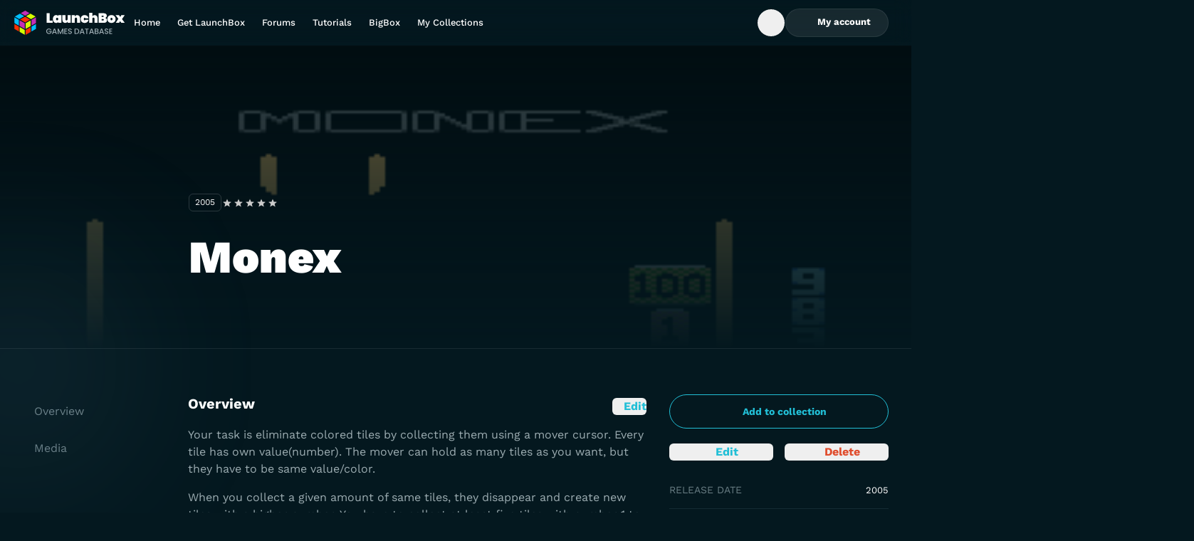

--- FILE ---
content_type: text/html;charset=utf-8
request_url: https://gamesdb.launchbox-app.com/games/details/150774-monex
body_size: 9517
content:
<!DOCTYPE html><html><head><meta charset="utf-8"><meta name="viewport" content="width=device-width, initial-scale=1"><title>Monex - LaunchBox Games Database</title><style>.banner{background:#04181f;border-bottom:0;height:70px;position:relative;width:100%}@media screen and (min-width:768px){.banner{height:68px}}.banner img{height:100%;-o-object-fit:contain;object-fit:contain;-o-object-position:center;object-position:center;width:100%}.banner-link{display:flex;height:100%;justify-content:center;position:relative;width:100%;z-index:1}</style><style>.DropdownMenuContent{max-height:var(--radix-dropdown-menu-content-available-height);width:var(--radix-dropdown-menu-trigger-width)}</style><style>.description[data-v-52ccba5a]{bottom:2.5rem;left:50%;position:absolute;--tw-translate-x:-50%;text-wrap:nowrap;transform:translate(var(--tw-translate-x),var(--tw-translate-y)) rotate(var(--tw-rotate)) skew(var(--tw-skew-x)) skewY(var(--tw-skew-y)) scaleX(var(--tw-scale-x)) scaleY(var(--tw-scale-y));--tw-text-opacity:1;color:rgb(255 255 255/var(--tw-text-opacity,1))}</style><link rel="stylesheet" href="/_nuxt/entry.BOv0KKK2.css" crossorigin><link rel="stylesheet" href="/_nuxt/lb-icon-button.YQUsdUX9.css" crossorigin><link href="https://www.googletagmanager.com/gtm.js?id=G-VXPEGZZ91W" rel="preload" crossorigin="anonymous" referrerpolicy="no-referrer" fetchpriority="low" as="script"><link href="https://connect.facebook.net/en_US/fbevents.js" rel="preload" referrerpolicy="no-referrer" fetchpriority="low" as="script"><link rel="modulepreload" as="script" crossorigin href="/_nuxt/BYklo99b.js"><link rel="modulepreload" as="script" crossorigin href="/_nuxt/U4o3A9e3.js"><link rel="modulepreload" as="script" crossorigin href="/_nuxt/1zc0iOz5.js"><link rel="modulepreload" as="script" crossorigin href="/_nuxt/BuwJNsh_.js"><link rel="modulepreload" as="script" crossorigin href="/_nuxt/DlAUqK2U.js"><link rel="modulepreload" as="script" crossorigin href="/_nuxt/jQ1S11nW.js"><link rel="modulepreload" as="script" crossorigin href="/_nuxt/UHshv8PJ.js"><link rel="preload" as="fetch" fetchpriority="low" crossorigin="anonymous" href="/_nuxt/builds/meta/eb646e18-cd31-4950-a95b-a8ee7f1fdf8d.json"><link rel="icon" sizes="32x32" href="/favicon.ico"><link rel="icon" type="image/svg+xml" href="/favicon.svg"><link rel="manifest" href="/manifest.webmanifest"><meta name="description" content="Your task is eliminate colored tiles by collecting them using a mover cursor. Every tile has own value(number). The mover can hold as many tiles as you want, but they have to be same value/color. 

When you collect a given amount of same tiles, they disappear and create new tiles with a higher number. You have to collect at least five tiles with number 1 to create tile with number 5, then at least two tiles with number 5 to create tile with number 10 and so on... There are six tiles with numbers 1,5,10,50,100,500. When you collect at least two tiles with the number 500, they disappear without creating a new tile. 

There is also one special tile called &quot;shit tile&quot; which comes after several minutes of play. You have to collect at least five of them to make them vanish. These tiles come quite rarely, so they will just stay in the way to score. New tiles come from the bottom of playfield and push old tiles up. The game ends when there is no place for new tiles. Game speed is increased over time."><script type="module" src="/_nuxt/BYklo99b.js" crossorigin></script></head><body><div id="__nuxt"><!--[--><div></div><div class="grid min-h-screen grid-rows-[auto_1fr_auto] font-display"><!----><header class="sticky left-0 top-0 z-10 flex h-16 w-screen bg-gradient-to-b from-gray-900/5 to-gray-900/0 pr-4 backdrop-blur-md"><div class="container my-auto flex items-center gap-14"><a href="https://gamesdb.launchbox-app.com" rel="noopener noreferrer" class="shrink-0"><img src="/img/logo.svg" alt="LaunchBox Logo" class="w-40"><span class="sr-only"> Back to Home Page </span></a><nav class="lg:block hidden xl:block"><ul class="flex gap-1"><!--[--><li><a href="https://gamesdb.launchbox-app.com" rel="noopener noreferrer" class="block text-nowrap px-3 py-2.5 text-body-sm font-medium leading-tight text-white outline-none hover:text-white/85 xl:px-5">Home</a></li><li><a href="https://www.launchbox-app.com/" rel="noopener noreferrer" class="block text-nowrap px-3 py-2.5 text-body-sm font-medium leading-tight text-white outline-none hover:text-white/85 xl:px-5">Get LaunchBox</a></li><li><a href="https://forums.launchbox-app.com/" rel="noopener noreferrer" class="block text-nowrap px-3 py-2.5 text-body-sm font-medium leading-tight text-white outline-none hover:text-white/85 xl:px-5">Forums</a></li><li><a href="https://www.youtube.com/playlist?list=PL6Hue8Zv6zv6JFZ8zZJfZK3v4dGZ3Zw8E" rel="noopener noreferrer" class="block text-nowrap px-3 py-2.5 text-body-sm font-medium leading-tight text-white outline-none hover:text-white/85 xl:px-5">Tutorials</a></li><li><a href="https://www.launchbox-app.com/big-box" rel="noopener noreferrer" class="block text-nowrap px-3 py-2.5 text-body-sm font-medium leading-tight text-white outline-none hover:text-white/85 xl:px-5">BigBox</a></li><li><a href="https://gamesdb.launchbox-app.com/collection/manage" rel="noopener noreferrer" class="block text-nowrap px-3 py-2.5 text-body-sm font-medium leading-tight text-white outline-none hover:text-white/85 xl:px-5">My Collections</a></li><!--]--></ul></nav><div class="ml-auto inline-flex items-center gap-4"><!--[--><!--[--><form class="relative h-10 overflow-hidden transition-all w-10" type="button" aria-haspopup="dialog" aria-expanded="false" aria-controls data-state="closed"><div class="flex size-full items-center rounded-3xl border transition-colors focus-within:border-cyan-900 focus-within:bg-white/16 border-transparent"><button type="button" class="inline-flex h-full w-10 items-center justify-center rounded-full text-white outline-none transition-colors enabled:hover:bg-white/20 enabled:focus-visible:bg-white/10 enabled:active:bg-white/25"><span class="inline-flex size-4 items-center justify-center"><svg xmlns="http://www.w3.org/2000/svg" fill="none" viewBox="0 0 16 16" class="accent-current" aria-hidden="true"><path fill="currentColor" fill-rule="evenodd" d="M7.333 2a5.333 5.333 0 1 0 3.27 9.547l2.259 2.258a.667.667 0 1 0 .943-.943l-2.258-2.258A5.333 5.333 0 0 0 7.334 2Zm-4 5.333a4 4 0 1 1 8 0 4 4 0 0 1-8 0Z" clip-rule="evenodd"></path></svg></span><span class="sr-only"> Open Search Box </span></button><input type="text" class="h-full flex-1 border-none bg-transparent font-display text-body-md text-white outline-none hidden" value><!----></div></form><!----><!--]--><!--]--><span class="[&amp;&gt;*]:active:pointer-events-none"><!--[--><!--[--><!--[--><!--[--><div id="radix-vue-dropdown-menu-trigger-v-0-0" aria-haspopup="menu" aria-expanded="false" data-state="closed"><!--[--><!--[--><button target="_blank" external="false" class="focus-visible:focus-offset-outline inline-flex items-center justify-center gap-2 text-nowrap disabled:cursor-no-drop border border-white/08 bg-white/08 text-white enabled:hover:border-white/16 enabled:hover:bg-white/16 enabled:active:border-white/24 enabled:active:bg-white/24 disabled:border-white/08 disabled:bg-white/08 disabled:text-white/24 h-10 rounded-full px-6 text-button-sm hidden xl:inline lg:inline"><!--[--><!--[--><!--[--><!--[--><span class="inline-flex size-4 items-center justify-center" data-state="closed" data-grace-area-trigger><svg xmlns="http://www.w3.org/2000/svg" fill="none" viewBox="0 0 16 16" class="accent-current" aria-hidden="true"><path fill="currentColor" fill-rule="evenodd" d="M8 2a3.362 3.362 0 0 0-3.366 3.358A3.362 3.362 0 0 0 8 8.715a3.362 3.362 0 0 0 3.366-3.357A3.362 3.362 0 0 0 8 2ZM6.034 5.358c0-1.084.88-1.962 1.966-1.962 1.086 0 1.966.878 1.966 1.962 0 1.083-.88 1.961-1.966 1.961a1.964 1.964 0 0 1-1.966-1.961Z" clip-rule="evenodd"></path><path fill="currentColor" d="M8 9.647c-1.315 0-2.61.315-3.682.913-1.071.598-1.894 1.464-2.275 2.501a.7.7 0 0 0 1.314.481c.243-.66.8-1.292 1.644-1.763.844-.471 1.899-.736 2.999-.736s2.155.265 2.999.736c.845.471 1.401 1.103 1.644 1.763a.7.7 0 0 0 1.314-.48c-.381-1.038-1.204-1.904-2.275-2.502-1.073-.598-2.367-.913-3.682-.913Z"></path></svg></span><span class="font-display font-bold"><!--[--> My account <!--]--></span><!----><!--]--><!----><!--]--><!--]--><!--]--></button><button type="button" class="size-10 bg-white/10 text-white enabled:hover:bg-white/20 enabled:focus-visible:bg-white/10 enabled:active:bg-white/25 focus-visible:focus-outline inline-flex shrink-0 items-center justify-center rounded-xl outline-none disabled:bg-white/5 disabled:text-dark-400 inline xl:hidden lg:hidden"><span class="inline-flex size-4 items-center justify-center"><svg xmlns="http://www.w3.org/2000/svg" fill="none" viewBox="0 0 16 16" class="accent-current" aria-hidden="true"><path fill="currentColor" fill-rule="evenodd" d="M8 2a3.362 3.362 0 0 0-3.366 3.358A3.362 3.362 0 0 0 8 8.715a3.362 3.362 0 0 0 3.366-3.357A3.362 3.362 0 0 0 8 2ZM6.034 5.358c0-1.084.88-1.962 1.966-1.962 1.086 0 1.966.878 1.966 1.962 0 1.083-.88 1.961-1.966 1.961a1.964 1.964 0 0 1-1.966-1.961Z" clip-rule="evenodd"></path><path fill="currentColor" d="M8 9.647c-1.315 0-2.61.315-3.682.913-1.071.598-1.894 1.464-2.275 2.501a.7.7 0 0 0 1.314.481c.243-.66.8-1.292 1.644-1.763.844-.471 1.899-.736 2.999-.736s2.155.265 2.999.736c.845.471 1.401 1.103 1.644 1.763a.7.7 0 0 0 1.314-.48c-.381-1.038-1.204-1.904-2.275-2.502-1.073-.598-2.367-.913-3.682-.913Z"></path></svg></span><span class="sr-only">Toggle My Account menu</span></button><!--]--><!--]--></div><!----><!--]--><!--]--><!--]--><!--]--></span><button type="button" class="size-10 bg-white/10 text-white enabled:hover:bg-white/20 enabled:focus-visible:bg-white/10 enabled:active:bg-white/25 focus-visible:focus-outline inline-flex shrink-0 items-center justify-center rounded-xl outline-none disabled:bg-white/5 disabled:text-dark-400 xl:hidden lg:hidden"><span class="inline-flex size-4 items-center justify-center"><svg xmlns="http://www.w3.org/2000/svg" fill="none" viewBox="0 0 16 16" class="accent-current" aria-hidden="true"><path fill="currentColor" fill-rule="evenodd" d="M1 3.8c0-.442.418-.8.933-.8h12.134c.515 0 .933.358.933.8 0 .442-.418.8-.933.8H1.933C1.418 4.6 1 4.242 1 3.8ZM1 8c0-.442.418-.8.933-.8h12.134c.515 0 .933.358.933.8 0 .442-.418.8-.933.8H1.933C1.418 8.8 1 8.442 1 8Zm0 4.2c0-.442.418-.8.933-.8h12.134c.515 0 .933.358.933.8 0 .442-.418.8-.933.8H1.933C1.418 13 1 12.642 1 12.2Z" clip-rule="evenodd"></path></svg></span><span class="sr-only">Toggle Games database navigation menu</span></button><!--[--><!----><!--]--></div></div></header><!--[--><main id="view" data-v-52ccba5a><!--[--><div class="relative w-screen border-b border-white/08 bg-hero-overlay" data-v-52ccba5a><img class="absolute inset-0 z-[-1] size-full object-cover object-top uppercase opacity-40" src="https://images.launchbox-app.com//dba9a55c-cc1e-4622-a018-8231145b6056.png" alt="Illustration of Monex" data-v-52ccba5a><div class="container pt-36 md:pt-48 lg:pl-[265px] lg:pt-52" data-v-52ccba5a><div class="flex flex-col items-start gap-4 sm:flex-row sm:items-center" data-v-52ccba5a><time class="inline-flex rounded-md border border-solid border-white/16 px-2 py-1 text-body-xs uppercase text-white" datetime="2005" data-v-52ccba5a><!--[-->2005<!--]--></time><span class="[&amp;&gt;*]:active:pointer-events-none" data-v-52ccba5a><!--[--><!--[--><!--[--><!--[--><fieldset style="width:5em;" class="group relative z-0 h-4 border-none bg-[url(&#39;/img/rating/star-gray.svg&#39;)] bg-[length:1em_auto] bg-repeat-x p-0" data-state="closed" data-grace-area-trigger data-v-52ccba5a><!----><!--[--><input class="checked:bg-[url(&#39;/img/rating/star-blue.svg&#39;)] absolute left-0 top-0 m-0 h-4 appearance-none bg-[length:1em_auto] bg-repeat-x hover:!bg-[url(&#39;/img/rating/star-green.svg&#39;)] focus:outline-none group-hover:checked:bg-[url(&#39;/img/rating/star-green.svg&#39;)] [&amp;:hover_~_input]:!bg-[url(&#39;/img/rating/star-gray.svg&#39;)]" name="Game rating of Monex" type="radio" value="0.5" style="z-index:10;width:0.5em;"><input class="checked:bg-[url(&#39;/img/rating/star-blue.svg&#39;)] absolute left-0 top-0 m-0 h-4 appearance-none bg-[length:1em_auto] bg-repeat-x hover:!bg-[url(&#39;/img/rating/star-green.svg&#39;)] focus:outline-none group-hover:checked:bg-[url(&#39;/img/rating/star-green.svg&#39;)] [&amp;:hover_~_input]:!bg-[url(&#39;/img/rating/star-gray.svg&#39;)]" name="Game rating of Monex" type="radio" value="1" style="z-index:9;width:1em;"><input class="checked:bg-[url(&#39;/img/rating/star-blue.svg&#39;)] absolute left-0 top-0 m-0 h-4 appearance-none bg-[length:1em_auto] bg-repeat-x hover:!bg-[url(&#39;/img/rating/star-green.svg&#39;)] focus:outline-none group-hover:checked:bg-[url(&#39;/img/rating/star-green.svg&#39;)] [&amp;:hover_~_input]:!bg-[url(&#39;/img/rating/star-gray.svg&#39;)]" name="Game rating of Monex" type="radio" value="1.5" style="z-index:8;width:1.5em;"><input class="checked:bg-[url(&#39;/img/rating/star-blue.svg&#39;)] absolute left-0 top-0 m-0 h-4 appearance-none bg-[length:1em_auto] bg-repeat-x hover:!bg-[url(&#39;/img/rating/star-green.svg&#39;)] focus:outline-none group-hover:checked:bg-[url(&#39;/img/rating/star-green.svg&#39;)] [&amp;:hover_~_input]:!bg-[url(&#39;/img/rating/star-gray.svg&#39;)]" name="Game rating of Monex" type="radio" value="2" style="z-index:7;width:2em;"><input class="checked:bg-[url(&#39;/img/rating/star-blue.svg&#39;)] absolute left-0 top-0 m-0 h-4 appearance-none bg-[length:1em_auto] bg-repeat-x hover:!bg-[url(&#39;/img/rating/star-green.svg&#39;)] focus:outline-none group-hover:checked:bg-[url(&#39;/img/rating/star-green.svg&#39;)] [&amp;:hover_~_input]:!bg-[url(&#39;/img/rating/star-gray.svg&#39;)]" name="Game rating of Monex" type="radio" value="2.5" style="z-index:6;width:2.5em;"><input class="checked:bg-[url(&#39;/img/rating/star-blue.svg&#39;)] absolute left-0 top-0 m-0 h-4 appearance-none bg-[length:1em_auto] bg-repeat-x hover:!bg-[url(&#39;/img/rating/star-green.svg&#39;)] focus:outline-none group-hover:checked:bg-[url(&#39;/img/rating/star-green.svg&#39;)] [&amp;:hover_~_input]:!bg-[url(&#39;/img/rating/star-gray.svg&#39;)]" name="Game rating of Monex" type="radio" value="3" style="z-index:5;width:3em;"><input class="checked:bg-[url(&#39;/img/rating/star-blue.svg&#39;)] absolute left-0 top-0 m-0 h-4 appearance-none bg-[length:1em_auto] bg-repeat-x hover:!bg-[url(&#39;/img/rating/star-green.svg&#39;)] focus:outline-none group-hover:checked:bg-[url(&#39;/img/rating/star-green.svg&#39;)] [&amp;:hover_~_input]:!bg-[url(&#39;/img/rating/star-gray.svg&#39;)]" name="Game rating of Monex" type="radio" value="3.5" style="z-index:4;width:3.5em;"><input class="checked:bg-[url(&#39;/img/rating/star-blue.svg&#39;)] absolute left-0 top-0 m-0 h-4 appearance-none bg-[length:1em_auto] bg-repeat-x hover:!bg-[url(&#39;/img/rating/star-green.svg&#39;)] focus:outline-none group-hover:checked:bg-[url(&#39;/img/rating/star-green.svg&#39;)] [&amp;:hover_~_input]:!bg-[url(&#39;/img/rating/star-gray.svg&#39;)]" name="Game rating of Monex" type="radio" value="4" style="z-index:3;width:4em;"><input class="checked:bg-[url(&#39;/img/rating/star-blue.svg&#39;)] absolute left-0 top-0 m-0 h-4 appearance-none bg-[length:1em_auto] bg-repeat-x hover:!bg-[url(&#39;/img/rating/star-green.svg&#39;)] focus:outline-none group-hover:checked:bg-[url(&#39;/img/rating/star-green.svg&#39;)] [&amp;:hover_~_input]:!bg-[url(&#39;/img/rating/star-gray.svg&#39;)]" name="Game rating of Monex" type="radio" value="4.5" style="z-index:2;width:4.5em;"><input class="checked:bg-[url(&#39;/img/rating/star-blue.svg&#39;)] absolute left-0 top-0 m-0 h-4 appearance-none bg-[length:1em_auto] bg-repeat-x hover:!bg-[url(&#39;/img/rating/star-green.svg&#39;)] focus:outline-none group-hover:checked:bg-[url(&#39;/img/rating/star-green.svg&#39;)] [&amp;:hover_~_input]:!bg-[url(&#39;/img/rating/star-gray.svg&#39;)]" name="Game rating of Monex" type="radio" value="5" style="z-index:1;width:5em;"><!--]--></fieldset><!----><!--]--><!--]--><!--]--><!--]--></span></div><h1 class="my-8 w-full max-w-[592px] text-heading-md font-black text-white md:mb-16 md:text-heading-lg lg:mb-24 lg:text-heading-xl" data-v-52ccba5a>Monex</h1></div></div><div class="game-details-single-layout tab-content md:game-details-two-columns-layout lg:game-details-three-columns-layout container relative grid grid-cols-1 gap-8 py-8 pl-4 pr-8 sm:py-8 md:py-16 lg:grid-cols-[216px_1fr_308px] xl:pr-4" data-v-52ccba5a><aside data-v-52ccba5a><div class="game-details-sidebar grid grid-cols-2 content-start gap-4" data-v-52ccba5a><!----><span class="[&amp;&gt;*]:active:pointer-events-none col-span-2" data-v-52ccba5a><!--[--><!--[--><!--[--><!--[--><div id="radix-vue-dropdown-menu-trigger-v-0-4-1" aria-haspopup="menu" aria-expanded="false" data-state="closed"><!--[--><!--[--><button target="_blank" external="false" class="focus-visible:focus-offset-outline inline-flex items-center justify-center gap-2 text-nowrap disabled:cursor-no-drop border border-cyan-900 bg-transparent text-cyan-900 enabled:hover:bg-cyan-400 enabled:active:bg-cyan-500 disabled:border-cyan-600 disabled:text-cyan-600 h-12 rounded-full px-6 text-button-md w-full" data-v-52ccba5a><!--[--><!--[--><!--[--><!--[--><span class="inline-flex size-4 items-center justify-center" data-state="closed" data-grace-area-trigger><svg xmlns="http://www.w3.org/2000/svg" fill="none" viewBox="0 0 16 16" class="accent-current" aria-hidden="true"><path fill="currentColor" fill-rule="evenodd" d="M8 13.6A5.6 5.6 0 1 0 8 2.4a5.6 5.6 0 0 0 0 11.2ZM8 15A7 7 0 1 0 8 1a7 7 0 0 0 0 14Z" clip-rule="evenodd"></path><path fill="currentColor" fill-rule="evenodd" d="M8 5a.7.7 0 0 1 .7.7v1.6h1.6a.7.7 0 1 1 0 1.4H8.7v1.6a.7.7 0 0 1-1.4 0V8.7H5.7a.7.7 0 1 1 0-1.4h1.6V5.7A.7.7 0 0 1 8 5Z" clip-rule="evenodd"></path></svg></span><span class="font-display font-bold"><!--[-->Add to collection<!--]--></span><!----><!--]--><!----><!--]--><!--]--><!--]--></button><!--]--><!--]--></div><!----><!--]--><!--]--><!--]--><!--]--></span><span class="[&amp;&gt;*]:active:pointer-events-none" data-v-52ccba5a><!--[--><!--[--><button external="false" class="focus-visible:focus-offset-outline inline-flex items-center justify-center gap-2 rounded-md w-full text-center text-cyan-900 enabled:hover:text-cyan-800 enabled:active:text-cyan-900 w-full" data-v-52ccba5a><span class="inline-flex size-4 items-center justify-center"><svg xmlns="http://www.w3.org/2000/svg" fill="none" viewBox="0 0 16 16" class="accent-current" aria-hidden="true"><path fill="currentColor" fill-rule="evenodd" d="M9.019 2.604a2.063 2.063 0 0 1 2.918 0l1.459 1.46a2.063 2.063 0 0 1 0 2.917l-6.08 6.079c-.315.316-.724.52-1.166.584l-2.383.34a1.547 1.547 0 0 1-1.751-1.75l.34-2.384c.064-.442.268-.851.584-1.167l6.079-6.079Zm-.553 2.533L3.93 9.673a.663.663 0 0 0-.188.375l-.34 2.383c-.014.098.07.181.167.167l2.383-.34a.663.663 0 0 0 .375-.188l4.536-4.536-2.397-2.397Z" clip-rule="evenodd"></path></svg></span><span class="font-display font-bold"><!--[--> Edit <!--]--></span><!----></button><!--]--><!--]--></span><span class="[&amp;&gt;*]:active:pointer-events-none" data-v-52ccba5a><!--[--><!--[--><button external="false" class="focus-visible:focus-offset-outline inline-flex items-center justify-center gap-2 rounded-md w-full text-center text-red-700 enabled:hover:text-red-600 enabled:active:text-red-500" data-v-52ccba5a><span class="inline-flex size-4 items-center justify-center"><svg xmlns="http://www.w3.org/2000/svg" fill="none" viewBox="0 0 17 16" class="accent-current" aria-hidden="true"><path fill="currentColor" d="M7.494 2c-.708 0-1.378.312-1.831.853a.697.697 0 0 0 .09.985.707.707 0 0 0 .993-.09.976.976 0 0 1 .748-.349h2.012c.29 0 .563.128.748.349a.707.707 0 0 0 .992.09.697.697 0 0 0 .091-.985A2.388 2.388 0 0 0 9.507 2H7.493ZM3 5.75A.75.75 0 0 1 3.75 5h9.5a.75.75 0 0 1 0 1.5h-.344l-1.1 5.869A2 2 0 0 1 9.84 14H7.16a2 2 0 0 1-1.966-1.631L4.094 6.5H3.75A.75.75 0 0 1 3 5.75Z"></path></svg></span><span class="font-display font-bold"><!--[--> Delete <!--]--></span><!----></button><!--[--><!--[--><!--[--><!--[--><!--]--><!----><!--]--><!--]--><!--]--><!--]--><!--]--></span><!--[--><!----><!--]--><dl class="col-span-2" data-v-52ccba5a><div class="flex items-center justify-between gap-1 border-t border-dark-700 py-4 text-body-md first:border-none" data-v-52ccba5a><dt class="uppercase text-dark-200" data-v-52ccba5a>Release Date</dt><dd class="text-right text-white" data-v-52ccba5a><span class="text-body-sm" data-v-52ccba5a><!--[--><time datetime="2005" data-v-52ccba5a>2005</time><!--]--></span></dd></div><div class="flex items-center justify-between gap-1 border-t border-dark-700 py-4 text-body-md first:border-none" data-v-52ccba5a><dt class="uppercase text-dark-200" data-v-52ccba5a>Game Type</dt><dd class="text-right text-white" data-v-52ccba5a><span class="text-body-sm" data-v-52ccba5a><!--[--><!--[-->Homebrew<!--]--><!--]--></span></dd></div><div class="flex items-center justify-between gap-1 border-t border-dark-700 py-4 text-body-md first:border-none" data-v-52ccba5a><dt class="uppercase text-dark-200" data-v-52ccba5a>Max Players</dt><dd class="text-right text-white" data-v-52ccba5a><span class="text-body-sm" data-v-52ccba5a><!--[--><!--[-->1<!--]--><!--]--></span></dd></div><div class="flex items-center justify-between gap-1 border-t border-dark-700 py-4 text-body-md first:border-none" data-v-52ccba5a><dt class="uppercase text-dark-200" data-v-52ccba5a>Cooperative</dt><dd class="text-right text-white" data-v-52ccba5a>No</dd></div><div class="flex items-center justify-between gap-1 border-t border-dark-700 py-4 text-body-md first:border-none" data-v-52ccba5a><dt class="uppercase text-dark-200" data-v-52ccba5a>ESRB</dt><dd class="text-right text-white" data-v-52ccba5a><span class="text-body-sm" data-v-52ccba5a><!--[--><!--[-->Not Rated<!--]--><!--]--></span></dd></div><div class="flex items-center justify-between gap-1 border-t border-dark-700 py-4 text-body-md first:border-none" data-v-52ccba5a><dt class="uppercase text-dark-200 pr-5" data-v-52ccba5a>Platform</dt><dd class="text-right text-white" data-v-52ccba5a>Atari 800</dd></div></dl><button target="_blank" external="false" class="focus-visible:focus-offset-outline inline-flex items-center justify-center gap-2 text-nowrap disabled:cursor-no-drop border border-white/08 bg-white/08 text-white enabled:hover:border-white/16 enabled:hover:bg-white/16 enabled:active:border-white/24 enabled:active:bg-white/24 disabled:border-white/08 disabled:bg-white/08 disabled:text-white/24 h-12 rounded-full px-6 text-button-md col-span-2" data-v-52ccba5a><!--[--><!--[--><!--[--><!--[--><span class="inline-flex size-4 items-center justify-center" data-state="closed" data-grace-area-trigger><svg xmlns="http://www.w3.org/2000/svg" fill="none" viewBox="0 0 17 16" class="accent-current" aria-hidden="true"><path fill="currentColor" d="M12.755 10.482c-.454 0-.86.18-1.171.464l-5.552-2.5c.03-.139.054-.277.054-.422 0-.144-.024-.283-.054-.421l4.456-2.476c.323.3.747.488 1.219.488.992 0 1.793-.808 1.793-1.808S12.7 2 11.707 2c-.992 0-1.793.807-1.793 1.807 0 .145.024.283.054.422L5.512 6.705a1.777 1.777 0 0 0-1.22-.488c-.991 0-1.792.807-1.792 1.807 0 1 .8 1.807 1.793 1.807.472 0 .896-.186 1.219-.487l5.546 2.506c-.03.126-.048.259-.048.391 0 .97.783 1.76 1.745 1.76.962 0 1.745-.79 1.745-1.76s-.783-1.759-1.745-1.759Z"></path></svg></span><span class="font-display font-bold"><!--[--> Share <!--]--></span><!----><!--]--><!----><!--]--><!--]--><!--]--></button></div></aside><section class="game-details-content grid gap-8 md:gap-20" data-v-52ccba5a><article data-v-52ccba5a><div class="flex items-start justify-between" data-v-52ccba5a><h2 id="overview" class="relative text-heading-xs font-bold text-white" data-v-52ccba5a> Overview </h2><span class="[&amp;&gt;*]:active:pointer-events-none" data-v-52ccba5a><!--[--><!--[--><button external="false" class="focus-visible:focus-offset-outline inline-flex items-center justify-center gap-2 rounded-md text-cyan-900 enabled:hover:text-cyan-800 enabled:active:text-cyan-900" data-v-52ccba5a><span class="inline-flex size-4 items-center justify-center"><svg xmlns="http://www.w3.org/2000/svg" fill="none" viewBox="0 0 16 16" class="accent-current" aria-hidden="true"><path fill="currentColor" fill-rule="evenodd" d="M9.019 2.604a2.063 2.063 0 0 1 2.918 0l1.459 1.46a2.063 2.063 0 0 1 0 2.917l-6.08 6.079c-.315.316-.724.52-1.166.584l-2.383.34a1.547 1.547 0 0 1-1.751-1.75l.34-2.384c.064-.442.268-.851.584-1.167l6.079-6.079Zm-.553 2.533L3.93 9.673a.663.663 0 0 0-.188.375l-.34 2.383c-.014.098.07.181.167.167l2.383-.34a.663.663 0 0 0 .375-.188l4.536-4.536-2.397-2.397Z" clip-rule="evenodd"></path></svg></span><span class="font-display font-bold"><!--[--> Edit <!--]--></span><!----></button><!--]--><!--]--></span></div><span class="text-body-sm" data-v-52ccba5a><!--[--><!--[--><p class="mt-4 text-body-lg text-dark-100" data-v-52ccba5a>Your task is eliminate colored tiles by collecting them using a mover cursor. Every tile has own value(number). The mover can hold as many tiles as you want, but they have to be same value/color.</p><p class="mt-4 text-body-lg text-dark-100" data-v-52ccba5a></p><p class="mt-4 text-body-lg text-dark-100" data-v-52ccba5a>When you collect a given amount of same tiles, they disappear and create new tiles with a higher number. You have to collect at least five tiles with number 1 to create tile with number 5, then at least two tiles with number 5 to create tile with number 10 and so on... There are six tiles with numbers 1,5,10,50,100,500. When you collect at least two tiles with the number 500, they disappear without creating a new tile.</p><p class="mt-4 text-body-lg text-dark-100" data-v-52ccba5a></p><p class="mt-4 text-body-lg text-dark-100" data-v-52ccba5a>There is also one special tile called &quot;shit tile&quot; which comes after several minutes of play. You have to collect at least five of them to make them vanish. These tiles come quite rarely, so they will just stay in the way to score. New tiles come from the bottom of playfield and push old tiles up. The game ends when there is no place for new tiles. Game speed is increased over time.</p><!--]--><!--]--></span><dl class="mt-8 grid gap-8 md:grid-cols-2" data-v-52ccba5a><div data-v-52ccba5a><dt class="text-body-md uppercase text-dark-200" data-v-52ccba5a>Developers</dt><dd class="mt-4" data-v-52ccba5a><!--[--><span class="text-white [&amp;:not(:last-child)]:after:content-[&#39;,_&#39;]" data-v-52ccba5a><a href="https://gamesdb.launchbox-app.com/developers/games/32951-Martin-Simeček" rel="noopener noreferrer" target="_blank" class="text-body-lg text-white underline hover:no-underline" data-v-52ccba5a>Martin Simeček</a></span><!--]--></dd></div><div data-v-52ccba5a><dt class="text-body-md uppercase text-dark-200" data-v-52ccba5a>Publishers</dt><dd class="mt-4" data-v-52ccba5a><!--[--><span class="text-white [&amp;:not(:last-child)]:after:content-[&#39;,_&#39;]" data-v-52ccba5a><a href="https://gamesdb.launchbox-app.com/publishers/games/17010-ABBUC" rel="noopener noreferrer" target="_blank" class="text-body-lg text-white underline hover:no-underline" data-v-52ccba5a>ABBUC</a></span><!--]--></dd></div><div data-v-52ccba5a><dt class="text-body-md uppercase text-dark-200" data-v-52ccba5a>Platform</dt><dd class="mt-4" data-v-52ccba5a><span class="text-white [&amp;:not(:last-child)]:after:content-[&#39;,_&#39;]" data-v-52ccba5a><a href="https://gamesdb.launchbox-app.com/platforms/games/102-Atari-800" rel="noopener noreferrer" target="_blank" class="text-body-lg text-white underline hover:no-underline" data-v-52ccba5a>Atari 800</a></span></dd></div><div data-v-52ccba5a><dt class="text-body-md uppercase text-dark-200" data-v-52ccba5a>Genre</dt><dd class="mt-4" data-v-52ccba5a><!--[--><span class="text-white [&amp;:not(:last-child)]:after:content-[&#39;,_&#39;]" data-v-52ccba5a><a href="https://gamesdb.launchbox-app.com/genres/games/11-Puzzle" rel="noopener noreferrer" target="_blank" class="text-body-lg text-white underline hover:no-underline [&amp;:not(:last-child)]:after:content-[&#39;,&#39;]" data-v-52ccba5a>Puzzle</a></span><!--]--></dd></div><div class="col-span-2" data-v-52ccba5a><dt class="text-body-md uppercase text-dark-200" data-v-52ccba5a> Alternate Names </dt><dd class="mt-4" data-v-52ccba5a><span class="text-body-sm" data-v-52ccba5a><!--[--><span class="text-dark-200/50">No information available</span><!--]--></span></dd></div><div class="md:col-span-2" data-v-52ccba5a><dt class="text-body-md uppercase text-dark-200" data-v-52ccba5a>Wikipedia</dt><dd class="mt-4 break-all text-body-lg text-white" data-v-52ccba5a><span class="text-body-sm" data-v-52ccba5a><!--[--><span class="text-dark-200/50">No information available</span><!--]--></span></dd></div><div class="md:col-span-2" data-v-52ccba5a><dt class="text-body-md uppercase text-dark-200" data-v-52ccba5a>Video</dt><dd class="mt-4 break-all text-body-lg text-white" data-v-52ccba5a><span class="text-body-sm" data-v-52ccba5a><!--[--><span class="text-dark-200/50">No information available</span><!--]--></span></dd></div></dl></article><article data-v-52ccba5a><div class="flex items-start justify-between" data-v-52ccba5a><h2 id="media" class="relative text-heading-xs font-bold text-white" data-v-52ccba5a> Media </h2><span class="[&amp;&gt;*]:active:pointer-events-none" data-v-52ccba5a><!--[--><!--[--><button external="false" class="focus-visible:focus-offset-outline inline-flex items-center justify-center gap-2 rounded-md text-cyan-900 enabled:hover:text-cyan-800 enabled:active:text-cyan-900" data-v-52ccba5a><span class="inline-flex size-4 items-center justify-center"><svg xmlns="http://www.w3.org/2000/svg" fill="none" viewBox="0 0 16 16" class="accent-current" aria-hidden="true"><path fill="currentColor" fill-rule="evenodd" d="M8 13.6A5.6 5.6 0 1 0 8 2.4a5.6 5.6 0 0 0 0 11.2ZM8 15A7 7 0 1 0 8 1a7 7 0 0 0 0 14Z" clip-rule="evenodd"></path><path fill="currentColor" fill-rule="evenodd" d="M8 5a.7.7 0 0 1 .7.7v1.6h1.6a.7.7 0 1 1 0 1.4H8.7v1.6a.7.7 0 0 1-1.4 0V8.7H5.7a.7.7 0 1 1 0-1.4h1.6V5.7A.7.7 0 0 1 8 5Z" clip-rule="evenodd"></path></svg></span><span class="font-display font-bold"><!--[--> Manage images <!--]--></span><!----></button><!--]--><!--]--></span></div><!--[--><article data-v-52ccba5a><h3 class="mt-8 text-body-md uppercase text-dark-100" data-v-52ccba5a>Screenshot - Game Title</h3><div class="mt-6 columns-1 gap-3 space-y-3 sm:columns-2 lg:columns-3 lg:gap-4 lg:space-y-4" data-v-52ccba5a><!--[--><div class="group relative block cursor-pointer overflow-hidden rounded" data-v-52ccba5a><img src="https://images.launchbox-app.com//6c5bf6d7-8ef7-4efd-8e87-4208aa26170c.png" class="m-auto object-cover object-center" alt="Monex - Screenshot - Game Title (World) - 336x240" loading="lazy" data-v-52ccba5a><div class="absolute inset-0 flex items-end bg-dark-900/50 opacity-0 transition-opacity group-hover:opacity-100" data-v-52ccba5a><div class="absolute left-1/2 top-1/2 flex size-10 -translate-x-1/2 -translate-y-1/2 items-center justify-center rounded-full bg-white/20 text-white" data-v-52ccba5a><span class="inline-flex size-4 items-center justify-center" data-v-52ccba5a><svg xmlns="http://www.w3.org/2000/svg" fill="none" viewBox="0 0 16 16" class="accent-current" aria-hidden="true"><path fill="currentColor" d="M3 3.429C3 3.192 3.192 3 3.429 3H8.57c.381 0 .573.462.303.732L3.732 8.874A.429.429 0 0 1 3 8.57V3.429ZM7.43 13a.429.429 0 0 1-.304-.732l5.142-5.142A.429.429 0 0 1 13 7.43v5.143a.429.429 0 0 1-.428.428H7.429Z"></path></svg></span></div><span class="text-body-md text-white" data-v-52ccba5a>World -  </span><span class="text-body-md text-white" data-v-52ccba5a>336 x 240</span></div></div><!--]--></div></article><article data-v-52ccba5a><h3 class="mt-8 text-body-md uppercase text-dark-100" data-v-52ccba5a>Screenshot - Gameplay</h3><div class="mt-6 columns-1 gap-3 space-y-3 sm:columns-2 lg:columns-3 lg:gap-4 lg:space-y-4" data-v-52ccba5a><!--[--><div class="group relative block cursor-pointer overflow-hidden rounded" data-v-52ccba5a><img src="https://images.launchbox-app.com//d8aa3225-e9de-4733-8d39-b5ed1e70f563.png" class="m-auto object-cover object-center" alt="Monex - Screenshot - Gameplay (World) - 336x240" loading="lazy" data-v-52ccba5a><div class="absolute inset-0 flex items-end bg-dark-900/50 opacity-0 transition-opacity group-hover:opacity-100" data-v-52ccba5a><div class="absolute left-1/2 top-1/2 flex size-10 -translate-x-1/2 -translate-y-1/2 items-center justify-center rounded-full bg-white/20 text-white" data-v-52ccba5a><span class="inline-flex size-4 items-center justify-center" data-v-52ccba5a><svg xmlns="http://www.w3.org/2000/svg" fill="none" viewBox="0 0 16 16" class="accent-current" aria-hidden="true"><path fill="currentColor" d="M3 3.429C3 3.192 3.192 3 3.429 3H8.57c.381 0 .573.462.303.732L3.732 8.874A.429.429 0 0 1 3 8.57V3.429ZM7.43 13a.429.429 0 0 1-.304-.732l5.142-5.142A.429.429 0 0 1 13 7.43v5.143a.429.429 0 0 1-.428.428H7.429Z"></path></svg></span></div><span class="text-body-md text-white" data-v-52ccba5a>World -  </span><span class="text-body-md text-white" data-v-52ccba5a>336 x 240</span></div></div><!--]--></div></article><!--]--></article></section><aside class="game-details-nav hidden lg:block" data-v-52ccba5a><nav class="lg:sticky lg:top-32" data-v-52ccba5a><ul class="grid gap-y-1" data-v-52ccba5a><li data-v-52ccba5a><a class="flex w-full items-center gap-3 rounded-xl bg-transparent px-4 py-3 text-base text-dark-200 hover:bg-white/08 hover:text-white cursor-pointer" data-v-52ccba5a><span class="inline-flex size-4 items-center justify-center" data-v-52ccba5a><svg xmlns="http://www.w3.org/2000/svg" fill="none" viewBox="0 0 16 16" class="accent-current" aria-hidden="true"><path stroke="currentColor" stroke-linejoin="round" d="M13 5v8.5a1 1 0 0 1-1 1H4a1 1 0 0 1-1-1v-11a1 1 0 0 1 1-1h5.5M13 5 9.5 1.5M13 5H9.9a.4.4 0 0 1-.4-.4V1.5"></path><path stroke="currentColor" stroke-linecap="round" stroke-linejoin="round" d="M6 9.5h4m-4 2h2"></path><path fill="currentColor" d="M9.792 4.857V1.934L12.8 4.857H9.792Z"></path></svg></span><span data-v-52ccba5a> Overview </span></a></li><li data-v-52ccba5a><a class="flex w-full items-center gap-3 rounded-xl bg-transparent px-4 py-3 text-base text-dark-200 hover:bg-white/08 hover:text-white cursor-pointer" data-v-52ccba5a><span class="inline-flex size-4 items-center justify-center" data-v-52ccba5a><svg xmlns="http://www.w3.org/2000/svg" fill="none" viewBox="0 0 16 16" class="accent-current" aria-hidden="true"><rect width="9" height="9" x="1.5" y="3.5" stroke="currentColor" stroke-linejoin="round" rx=".5"></rect><path stroke="currentColor" stroke-linejoin="round" d="M10.5 7.471a.5.5 0 0 1 .25-.432l3-1.737a.5.5 0 0 1 .75.433v4.525a.5.5 0 0 1-.752.432l-3-1.75a.5.5 0 0 1-.248-.431V7.47Z"></path></svg></span><span data-v-52ccba5a> Media </span></a></li></ul></nav></aside></div><!--]--><!--[--><!----><!--]--><!--[--><!----><!--]--></main><!--]--><footer class="border-t border-solid border-dark-700"><div class="container grid grid-cols-2 gap-6 pb-6 pt-8 md:grid-cols-4 md:pb-8 md:pt-16 lg:grid-cols-5 lg:pt-20"><div class="col-span-2 space-y-6"><a href="/" class="inline-block w-32"><img src="/img/logo.svg" alt="LaunchBox Logo" class="w-full"><span class="sr-only">Back to Home Page</span></a><ul class="flex flex-wrap gap-4"><!--[--><li><a href="https://www.youtube.com/channel/UCSIht6UXIEXIgz4eXAEShxA" target="_blank" rel="noreferrer" class="flex size-10 rounded-xl bg-white/04"><span class="inline-flex size-4 items-center justify-center m-auto text-white"><svg xmlns="http://www.w3.org/2000/svg" fill="none" viewBox="0 0 16 16" class="accent-current" aria-hidden="true"><path fill="currentColor" d="M14.707 4.562a1.79 1.79 0 0 0-.452-.8 1.755 1.755 0 0 0-.786-.463C12.378 3 8 3 8 3s-4.378 0-5.47.299a1.755 1.755 0 0 0-.785.464 1.79 1.79 0 0 0-.452.799C1 5.676 1 8 1 8s0 2.324.293 3.438c.079.302.235.578.452.8.217.221.488.381.786.463C3.622 13 8 13 8 13s4.378 0 5.47-.299c.297-.082.568-.242.785-.463.218-.222.374-.498.453-.8C15 10.324 15 8 15 8s0-2.324-.293-3.438Zm-8.14 5.548V5.89L10.228 8l-3.66 2.11Z"></path></svg></span><span class="sr-only">youtube</span></a></li><li><a href="https://x.com/launchboxapp" target="_blank" rel="noreferrer" class="flex size-10 rounded-xl bg-white/04"><span class="inline-flex size-4 items-center justify-center m-auto text-white"><svg xmlns="http://www.w3.org/2000/svg" fill="none" viewBox="0 0 16 16" class="accent-current" aria-hidden="true"><path fill="currentColor" d="M5.818 2.5H2l4.505 6.058-4.26 4.942h1.446l3.484-4.042 3.007 4.042H14L9.305 7.187l4.04-4.687H11.9L8.635 6.287 5.818 2.5Zm4.91 9.9L4.181 3.6h1.09l6.546 8.8h-1.09Z"></path></svg></span><span class="sr-only">x</span></a></li><li><a href="https://discord.gg/3vFACupnSd" target="_blank" rel="noreferrer" class="flex size-10 rounded-xl bg-white/04"><span class="inline-flex size-4 items-center justify-center m-auto text-white"><svg xmlns="http://www.w3.org/2000/svg" fill="none" viewBox="0 0 24 24" class="accent-current" aria-hidden="true"><path fill="currentColor" d="M19.269 5.747a17.821 17.821 0 0 0-4.27-1.247.095.095 0 0 0-.07.028c-.18.31-.39.712-.53 1.022a17.156 17.156 0 0 0-4.8 0 9.17 9.17 0 0 0-.54-1.022c-.01-.019-.04-.028-.07-.028-1.5.244-2.93.665-4.27 1.247-.01 0-.02.009-.03.018-2.72 3.815-3.47 7.526-3.1 11.2 0 .02.01.038.03.047a17.847 17.847 0 0 0 5.24 2.484c.03.01.06 0 .07-.019.4-.515.76-1.059 1.07-1.63.02-.038 0-.075-.04-.085-.57-.206-1.11-.45-1.64-.73-.04-.02-.04-.076-.01-.104.11-.075.22-.16.33-.234a.065.065 0 0 1 .07-.01c3.44 1.472 7.15 1.472 10.55 0 .02-.009.05-.009.07.01.11.084.22.16.33.243.04.028.04.085-.01.104-.52.29-1.07.524-1.64.73-.04.01-.05.057-.04.085a14.2 14.2 0 0 0 1.07 1.63c.03.01.06.02.09.01a17.778 17.778 0 0 0 5.25-2.484c.02-.009.03-.028.03-.047.44-4.245-.73-7.929-3.1-11.2-.01-.009-.02-.018-.04-.018Zm-10.75 8.979c-1.03 0-1.89-.89-1.89-1.988 0-1.096.84-1.986 1.89-1.986 1.06 0 1.9.9 1.89 1.986 0 1.097-.84 1.988-1.89 1.988Zm6.97 0c-1.03 0-1.89-.89-1.89-1.988 0-1.096.84-1.986 1.89-1.986 1.06 0 1.9.9 1.89 1.986 0 1.097-.83 1.988-1.89 1.988Z"></path></svg></span><span class="sr-only">discord</span></a></li><li><a href="https://forums.launchbox-app.com/" target="_blank" rel="noreferrer" class="flex size-10 rounded-xl bg-white/04"><span class="inline-flex size-4 items-center justify-center m-auto text-white"><svg xmlns="http://www.w3.org/2000/svg" fill="none" viewBox="0 0 24 24" class="accent-current" aria-hidden="true"><path fill="currentColor" fill-rule="evenodd" d="M10.05 17.1c4.722 0 8.55-2.82 8.55-6.3s-3.828-6.3-8.55-6.3c-4.722 0-8.55 2.82-8.55 6.3 0 1.308.541 2.523 1.468 3.53L2.25 17.4l2.9-1.437c1.387.717 3.077 1.137 4.9 1.137ZM7.5 10.8a1.05 1.05 0 1 1-2.1 0 1.05 1.05 0 0 1 2.1 0Zm3.6 0a1.05 1.05 0 1 1-2.1 0 1.05 1.05 0 0 1 2.1 0Zm2.55 1.05a1.05 1.05 0 1 0 0-2.1 1.05 1.05 0 0 0 0 2.1Z" clip-rule="evenodd"></path><path fill="#9DADB3" d="M20.1 10.8c0 .504-.06.991-.173 1.46.736.638 1.073 1.37 1.073 2.062 0 .592-.24 1.195-.755 1.755 0 0-.431.517-1.296.963-1.226.633-2.727.957-4.178.656-.837.344-1.74.596-2.686.746 1.062.52 2.337.823 3.708.823 1.43 0 2.755-.33 3.844-.892l2.275 1.127-.563-2.408c.726-.79 1.151-1.743 1.151-2.77 0-1.523-.935-2.885-2.406-3.792.004.09.006.18.006.27Z"></path></svg></span><span class="sr-only">forums</span></a></li><li><a href="https://www.facebook.com/launchboxapp" target="_blank" rel="noreferrer" class="flex size-10 rounded-xl bg-white/04"><span class="inline-flex size-4 items-center justify-center m-auto text-white"><svg xmlns="http://www.w3.org/2000/svg" fill="none" viewBox="0 0 16 16" class="accent-current" aria-hidden="true"><path fill="currentColor" d="M8 1C4.15 1 1 4.156 1 8.042c0 3.514 2.562 6.43 5.908 6.958v-4.92H5.13V8.042h1.778V6.49c0-1.764 1.043-2.734 2.646-2.734.763 0 1.561.134 1.561.134v1.736h-.882c-.868 0-1.141.54-1.141 1.096v1.321h1.946l-.315 2.038H9.092V15a6.993 6.993 0 0 0 4.235-2.383A7.045 7.045 0 0 0 15 8.043C15 4.156 11.85 1 8 1Z"></path></svg></span><span class="sr-only">facebook</span></a></li><li><a href="https://www.twitch.tv/launchboxofficial" target="_blank" rel="noreferrer" class="flex size-10 rounded-xl bg-white/04"><span class="inline-flex size-4 items-center justify-center m-auto text-white"><svg xmlns="http://www.w3.org/2000/svg" fill="none" viewBox="0 0 24 24" class="accent-current" aria-hidden="true"><path fill="currentColor" d="M11.653 6.082h1.377v4.173h-1.377m3.784-4.173h1.376v4.173h-1.376M7.187 2.25 3.75 5.73v12.54h4.12v3.48l3.446-3.48h2.744L20.25 12V2.25m-1.377 9.058-2.743 2.778h-2.753l-2.407 2.438v-2.438h-3.1V3.644h11.003v7.664Z"></path></svg></span><span class="sr-only">twitch</span></a></li><!--]--></ul></div><ul class="flex flex-col gap-4 lg:col-start-4"><!--[--><li><a href="https://www.launchbox-app.com/" target="_blank" class="text-body-md text-dark-100 hover:text-white">Get LaunchBox</a></li><li><a href="https://forums.launchbox-app.com/" target="_blank" class="text-body-md text-dark-100 hover:text-white">Forums</a></li><li><a href="https://www.youtube.com/playlist?list=PL6Hue8Zv6zv6JFZ8zZJfZK3v4dGZ3Zw8E" target="_blank" class="text-body-md text-dark-100 hover:text-white">Tutorials</a></li><li><a href="https://www.launchbox-app.com/big-box" target="_blank" class="text-body-md text-dark-100 hover:text-white">BigBox</a></li><!--]--></ul><ul class="flex flex-col gap-4"><!--[--><li><a href="https://www.launchbox-app.com/download" class="text-body-md text-dark-100 hover:text-white">Download</a></li><li><a href="https://gamesdb.launchbox-app.com/collection/manage" class="text-body-md text-dark-100 hover:text-white">My Collections</a></li><!--]--></ul></div><div class="container"><div class="space-y-2 border-t border-solid border-dark-700 pb-8 pt-6 text-body-xs tracking-tight text-dark-100 md:pb-12 md:pt-8"><span> © 2026. All rights reserved. </span><ul class="flex flex-wrap gap-2"><!--[--><li><a href="https://www.launchbox-app.com/Resources/Documents/launchbox-privacy-policy.pdf" rel="noreferrer" target="_blank" class="underline hover:text-white hover:no-underline">Privacy Policy</a></li><li><a href="https://www.unbrokensoftware.com/" rel="noreferrer" target="_blank" class="underline hover:text-white hover:no-underline">Unbroken Software, LLC</a></li><!--]--></ul></div></div></footer><div class="vue-notification-group" style="width:300px;bottom:0px;right:0px;"><div></div></div></div><!--]--></div><div id="teleports"></div><script type="application/json" data-nuxt-data="nuxt-app" data-ssr="true" id="__NUXT_DATA__">[["ShallowReactive",1],{"data":2,"state":57,"once":60,"_errors":61,"serverRendered":63,"path":64,"pinia":65},["ShallowReactive",3],{"game/details/150774-monex":4,"collections/personal":-1},["GameDetailsEntity",5],{"collections":6,"gameKey":7,"communityRating":8,"yourRating":8,"totalVotes":9,"overview":10,"wikipediaUrl":8,"videoUrl":8,"cooperative":11,"esrbName":12,"platform":15,"gameGenres":18,"gameDevelopers":22,"gamePublishers":26,"gameAlternateNames":30,"gameImages":31,"backgroundImage":49,"releaseDate":8,"releaseYear":51,"released":52,"maxPlayers":55,"steamAppId":8,"name":56},[],150774,null,0,"Your task is eliminate colored tiles by collecting them using a mover cursor. Every tile has own value(number). The mover can hold as many tiles as you want, but they have to be same value/color. \r\n\r\nWhen you collect a given amount of same tiles, they disappear and create new tiles with a higher number. You have to collect at least five tiles with number 1 to create tile with number 5, then at least two tiles with number 5 to create tile with number 10 and so on... There are six tiles with numbers 1,5,10,50,100,500. When you collect at least two tiles with the number 500, they disappear without creating a new tile. \r\n\r\nThere is also one special tile called \"shit tile\" which comes after several minutes of play. You have to collect at least five of them to make them vanish. These tiles come quite rarely, so they will just stay in the way to score. New tiles come from the bottom of playfield and push old tiles up. The game ends when there is no place for new tiles. Game speed is increased over time.",false,{"esrbkey":13,"name":14},7,"Not Rated",{"name":16,"key":17},"Atari 800",102,[19],{"name":20,"key":21},"Puzzle",11,[23],{"name":24,"key":25},"Martin Simeček",32951,[27],{"name":28,"key":29},"ABBUC",17010,[],[32,43],{"imageFileName":33,"imageTypeName":34,"imageTypeKey":35,"width":36,"height":37,"regionName":38,"fullGameImageFileName":39,"fullGameImageKey":40,"fullGameImageWidth":41,"fullGameImageHeight":42},"6c5bf6d7-8ef7-4efd-8e87-4208aa26170c.png","Screenshot - Game Title",62,393,281,"World","8acaedc8-7e35-4f91-945f-8a1dcf076933.png",1494563,336,240,{"imageFileName":44,"imageTypeName":45,"imageTypeKey":46,"width":36,"height":37,"regionName":38,"fullGameImageFileName":47,"fullGameImageKey":48,"fullGameImageWidth":41,"fullGameImageHeight":42},"d8aa3225-e9de-4733-8d39-b5ed1e70f563.png","Screenshot - Gameplay",15,"dba9a55c-cc1e-4622-a018-8231145b6056.png",1494565,{"imageFileName":47,"imageTypeKey":50,"gameImageKey":48},5,2005,{"gameTypeKey":53,"name":54},2,"Homebrew",1,"Monex",["Reactive",58],{"$smoderation_state/moderationState":11,"$simage_queue_service/queue":59,"$spopulate_images/initial_values":8,"$sedit_game_details/is_loading":11,"$sedit_game_images/is_loading":11},["Map"],["Set"],["ShallowReactive",62],{"$IA_QoQrGwH":-1,"game/details/150774-monex":-1,"collections/personal":-1,"$suVQET_XHc":-1,"$Rk-_e0YgLi":-1},true,"/games/details/150774-monex",["Reactive",66],{"session":67,"dialog-management":70},{"accountInfo":68},["EmptyRef",69],"null",{"dialogs":71},["Reactive",72],["Map"]]</script><script>window.__NUXT__={};window.__NUXT__.config={public:{API_URL:"https://api.gamesdb.launchbox-app.com/api",LEGACY_IMAGE_URL:"https://images.launchbox-app.com/",CLOUDFLARE_IMAGE_URL:"https://gamesdb-images.launchbox.gg",HOST_FRONTEND_URL:"https://gamesdb.launchbox-app.com","nuxt-scripts":{version:"",defaultScriptOptions:{trigger:"onNuxtReady"}},scripts:{googleTagManager:{id:"G-VXPEGZZ91W"},metaPixel:{id:"1590234882154525"}}},app:{baseURL:"/",buildId:"eb646e18-cd31-4950-a95b-a8ee7f1fdf8d",buildAssetsDir:"/_nuxt/",cdnURL:""}}</script></body></html>

--- FILE ---
content_type: application/javascript
request_url: https://gamesdb.launchbox-app.com/_nuxt/UHshv8PJ.js
body_size: 49661
content:
import{h as Re,i as We,j as Ue,e as ue,k as Q,w as f,l as In,o as x,m as Ke,n as De,p as Ne,q as M,c as $,f as W,s as _e,v as dn,F as de,x as he,y as Ee,z as fl,g as r,a as c,t as j,r as oe,A as Kt,B as ke,b as m,C as pl,D as _a,E as jt,G as Mt,H as z,I as xa,J as hl,K as ze,L as vl,M as ka,N as zt,O as gl,P as hn,Q as yl,R as Cn,S as Je,Z as Kn,T as bl,U as wa,V as Ge,d as te,W as Ye,X as Sa,Y as _l,_ as et,$ as rt,a0 as Ia,a1 as xl,a2 as kl,a3 as He,a4 as dt,a5 as wl,a6 as Ca,a7 as Sl,a8 as Il,a9 as Cl}from"./BYklo99b.js";import{_ as qe,u as Ze,a as St,b as Vn,c as On,P as _t,r as Va,o as Vl,d as Gt,p as Ol,I as Qe,e as qt,f as Ll,g as Pe,L as Ln,h as Oa,i as Ht,j as Al,k as La,l as Aa,m as Nl}from"./BuwJNsh_.js";import{_ as Na}from"./1zc0iOz5.js";import{_ as at,H as $l,a as Tl,n as Fl,b as El,c as Dl,Q as jl,q as Ml,J as Rl,Y as Pl,K as Bl,d as Ul,C as Kl,x as zl,w as Gl,B as ql,I as Hl,X as Wl,k as Ql,V as Yl,O as zn,z as Zl,e as Xl,N as Jl,M as eo,f as to,g as no,h as ao,S as lo,$ as oo,i as io,E as so,l as ro,R as Gn,D as uo,T as co,P as mo,A as fo,U as po,m as ho,o as vo,p as go,r as yo,G as bo,s as _o,t as xo,u as ko,v as wo,y as So,F as Io,L as Co,Z as Vo}from"./jQ1S11nW.js";import{_ as Oo}from"./DlAUqK2U.js";const Lo="$s";function xt(...e){const t=typeof e[e.length-1]=="string"?e.pop():void 0;typeof e[0]!="string"&&e.unshift(t);const[n,a]=e;if(!n||typeof n!="string")throw new TypeError("[nuxt] [useState] key must be a string: "+n);if(a!==void 0&&typeof a!="function")throw new Error("[nuxt] [useState] init must be a function: "+a);const l=Lo+n,o=Re(),i=We(o.payload.state,l);if(i.value===void 0&&a){const s=a();if(Ue(s))return o.payload.state[l]=s,s;i.value=s}return i}const Ao=ue({__name:"lb-badge",props:{tagName:{default:"span"}},setup(e){return(t,n)=>(x(),Q(In(e.tagName),{class:"inline-flex rounded-md border border-solid border-white/16 px-2 py-1 text-body-xs uppercase text-white"},{default:f(()=>[Ke(t.$slots,"default")]),_:3}))}}),No=Object.assign(Ao,{__name:"LbBadge"}),$o=["name","checked","value"],To=ue({__name:"lb-rating",props:De({total:{default:5},name:{},highlighted:{type:Boolean}},{modelValue:{default:0},modelModifiers:{}}),emits:["update:modelValue"],setup(e){const t=e,n=Ne(e,"modelValue"),a=M(()=>t.total*2);return(l,o)=>(x(),$("fieldset",{style:dn({width:`${r(a)/2}em`}),class:"group relative z-0 h-4 border-none bg-[url('/img/rating/star-gray.svg')] bg-[length:1em_auto] bg-repeat-x p-0"},[n.value!==0?(x(),$("div",{key:0,style:dn({width:`${n.value}em`}),class:_e(["pointer-events-none absolute inset-0 bg-[length:1em_auto] bg-repeat-x group-hover:hidden",[e.highlighted?"bg-[url('/img/rating/star-green.svg')]":"bg-[url('/img/rating/star-blue.svg')]"]])},null,6)):W("",!0),(x(!0),$(de,null,he(r(a),i=>Ee((x(),$("input",{key:i,"onUpdate:modelValue":o[0]||(o[0]=s=>n.value=s),class:_e(["absolute left-0 top-0 m-0 h-4 appearance-none bg-[length:1em_auto] bg-repeat-x hover:!bg-[url('/img/rating/star-green.svg')] focus:outline-none group-hover:checked:bg-[url('/img/rating/star-green.svg')] [&:hover_~_input]:!bg-[url('/img/rating/star-gray.svg')]",[e.highlighted?"checked:bg-[url('/img/rating/star-green.svg')]":"checked:bg-[url('/img/rating/star-blue.svg')]"]]),name:e.name,checked:i===n.value,type:"radio",value:i*.5,style:dn({zIndex:r(a)-i+1,width:`${i*.5/1}em`})},null,14,$o)),[[fl,n.value]])),128))],4))}}),Fo=Object.assign(To,{__name:"LbRating"}),Eo={class:"text-body-sm"},Do={class:"text-dark-200/50"},jo=ue({__name:"lb-text-placeholder",props:{placeholder:{default:"No information available"}},setup(e){return(t,n)=>(x(),$("span",Eo,[Ke(t.$slots,"default",{},()=>[c("span",Do,j(e.placeholder),1)])]))}}),Mo=Object.assign(jo,{__name:"LbTextPlaceholder"});function gt(e,t,n){const a=document.createElement(t);return e&&(a.className=e),n&&n.appendChild(a),a}function Ro(e,t,n){let a=`translate3d(${e}px,0px,0)`;return n!==void 0&&(a+=` scale3d(${n},${n},1)`),a}function vn(e,t,n){e.style.width=typeof t=="number"?`${t}px`:t,e.style.height=typeof n=="number"?`${n}px`:n}const Me={IDLE:"idle",LOADING:"loading",LOADED:"loaded",ERROR:"error"};function Po(e){return"button"in e&&e.button===1||e.ctrlKey||e.metaKey||e.altKey||e.shiftKey}function yt(e,t,n=document){let a=[];if(e instanceof Element)a=[e];else if(e instanceof NodeList||Array.isArray(e))a=Array.from(e);else{const l=typeof e=="string"?e:t;l&&(a=Array.from(n.querySelectorAll(l)))}return a}function Bo(e){return typeof e=="function"&&e.prototype&&e.prototype.goTo}function qn(){return!!(navigator.vendor&&navigator.vendor.match(/apple/i))}class Uo{constructor(t,n){this.type=t,this.defaultPrevented=!1,n&&Object.assign(this,n)}preventDefault(){this.defaultPrevented=!0}}class Ko{constructor(){this._listeners={},this._filters={},this.pswp=void 0,this.options=void 0}addFilter(t,n,a=100){var l,o,i;this._filters[t]||(this._filters[t]=[]),(l=this._filters[t])===null||l===void 0||l.push({fn:n,priority:a}),(o=this._filters[t])===null||o===void 0||o.sort((s,u)=>s.priority-u.priority),(i=this.pswp)===null||i===void 0||i.addFilter(t,n,a)}removeFilter(t,n){this._filters[t]&&(this._filters[t]=this._filters[t].filter(a=>a.fn!==n)),this.pswp&&this.pswp.removeFilter(t,n)}applyFilters(t,...n){var a;return(a=this._filters[t])===null||a===void 0||a.forEach(l=>{n[0]=l.fn.apply(this,n)}),n[0]}on(t,n){var a,l;this._listeners[t]||(this._listeners[t]=[]),(a=this._listeners[t])===null||a===void 0||a.push(n),(l=this.pswp)===null||l===void 0||l.on(t,n)}off(t,n){var a;this._listeners[t]&&(this._listeners[t]=this._listeners[t].filter(l=>n!==l)),(a=this.pswp)===null||a===void 0||a.off(t,n)}dispatch(t,n){var a;if(this.pswp)return this.pswp.dispatch(t,n);const l=new Uo(t,n);return(a=this._listeners[t])===null||a===void 0||a.forEach(o=>{o.call(this,l)}),l}}class zo{constructor(t,n){if(this.element=gt("pswp__img pswp__img--placeholder",t?"img":"div",n),t){const a=this.element;a.decoding="async",a.alt="",a.src=t,a.setAttribute("role","presentation")}this.element.setAttribute("aria-hidden","true")}setDisplayedSize(t,n){this.element&&(this.element.tagName==="IMG"?(vn(this.element,250,"auto"),this.element.style.transformOrigin="0 0",this.element.style.transform=Ro(0,0,t/250)):vn(this.element,t,n))}destroy(){var t;(t=this.element)!==null&&t!==void 0&&t.parentNode&&this.element.remove(),this.element=null}}class Go{constructor(t,n,a){this.instance=n,this.data=t,this.index=a,this.element=void 0,this.placeholder=void 0,this.slide=void 0,this.displayedImageWidth=0,this.displayedImageHeight=0,this.width=Number(this.data.w)||Number(this.data.width)||0,this.height=Number(this.data.h)||Number(this.data.height)||0,this.isAttached=!1,this.hasSlide=!1,this.isDecoding=!1,this.state=Me.IDLE,this.data.type?this.type=this.data.type:this.data.src?this.type="image":this.type="html",this.instance.dispatch("contentInit",{content:this})}removePlaceholder(){this.placeholder&&!this.keepPlaceholder()&&setTimeout(()=>{this.placeholder&&(this.placeholder.destroy(),this.placeholder=void 0)},1e3)}load(t,n){if(this.slide&&this.usePlaceholder())if(this.placeholder){const a=this.placeholder.element;a&&!a.parentElement&&this.slide.container.prepend(a)}else{const a=this.instance.applyFilters("placeholderSrc",this.data.msrc&&this.slide.isFirstSlide?this.data.msrc:!1,this);this.placeholder=new zo(a,this.slide.container)}this.element&&!n||this.instance.dispatch("contentLoad",{content:this,isLazy:t}).defaultPrevented||(this.isImageContent()?(this.element=gt("pswp__img","img"),this.displayedImageWidth&&this.loadImage(t)):(this.element=gt("pswp__content","div"),this.element.innerHTML=this.data.html||""),n&&this.slide&&this.slide.updateContentSize(!0))}loadImage(t){var n,a;if(!this.isImageContent()||!this.element||this.instance.dispatch("contentLoadImage",{content:this,isLazy:t}).defaultPrevented)return;const l=this.element;this.updateSrcsetSizes(),this.data.srcset&&(l.srcset=this.data.srcset),l.src=(n=this.data.src)!==null&&n!==void 0?n:"",l.alt=(a=this.data.alt)!==null&&a!==void 0?a:"",this.state=Me.LOADING,l.complete?this.onLoaded():(l.onload=()=>{this.onLoaded()},l.onerror=()=>{this.onError()})}setSlide(t){this.slide=t,this.hasSlide=!0,this.instance=t.pswp}onLoaded(){this.state=Me.LOADED,this.slide&&this.element&&(this.instance.dispatch("loadComplete",{slide:this.slide,content:this}),this.slide.isActive&&this.slide.heavyAppended&&!this.element.parentNode&&(this.append(),this.slide.updateContentSize(!0)),(this.state===Me.LOADED||this.state===Me.ERROR)&&this.removePlaceholder())}onError(){this.state=Me.ERROR,this.slide&&(this.displayError(),this.instance.dispatch("loadComplete",{slide:this.slide,isError:!0,content:this}),this.instance.dispatch("loadError",{slide:this.slide,content:this}))}isLoading(){return this.instance.applyFilters("isContentLoading",this.state===Me.LOADING,this)}isError(){return this.state===Me.ERROR}isImageContent(){return this.type==="image"}setDisplayedSize(t,n){if(this.element&&(this.placeholder&&this.placeholder.setDisplayedSize(t,n),!this.instance.dispatch("contentResize",{content:this,width:t,height:n}).defaultPrevented&&(vn(this.element,t,n),this.isImageContent()&&!this.isError()))){const a=!this.displayedImageWidth&&t;this.displayedImageWidth=t,this.displayedImageHeight=n,a?this.loadImage(!1):this.updateSrcsetSizes(),this.slide&&this.instance.dispatch("imageSizeChange",{slide:this.slide,width:t,height:n,content:this})}}isZoomable(){return this.instance.applyFilters("isContentZoomable",this.isImageContent()&&this.state!==Me.ERROR,this)}updateSrcsetSizes(){if(!this.isImageContent()||!this.element||!this.data.srcset)return;const t=this.element,n=this.instance.applyFilters("srcsetSizesWidth",this.displayedImageWidth,this);(!t.dataset.largestUsedSize||n>parseInt(t.dataset.largestUsedSize,10))&&(t.sizes=n+"px",t.dataset.largestUsedSize=String(n))}usePlaceholder(){return this.instance.applyFilters("useContentPlaceholder",this.isImageContent(),this)}lazyLoad(){this.instance.dispatch("contentLazyLoad",{content:this}).defaultPrevented||this.load(!0)}keepPlaceholder(){return this.instance.applyFilters("isKeepingPlaceholder",this.isLoading(),this)}destroy(){this.hasSlide=!1,this.slide=void 0,!this.instance.dispatch("contentDestroy",{content:this}).defaultPrevented&&(this.remove(),this.placeholder&&(this.placeholder.destroy(),this.placeholder=void 0),this.isImageContent()&&this.element&&(this.element.onload=null,this.element.onerror=null,this.element=void 0))}displayError(){if(this.slide){var t,n;let a=gt("pswp__error-msg","div");a.innerText=(t=(n=this.instance.options)===null||n===void 0?void 0:n.errorMsg)!==null&&t!==void 0?t:"",a=this.instance.applyFilters("contentErrorElement",a,this),this.element=gt("pswp__content pswp__error-msg-container","div"),this.element.appendChild(a),this.slide.container.innerText="",this.slide.container.appendChild(this.element),this.slide.updateContentSize(!0),this.removePlaceholder()}}append(){if(this.isAttached||!this.element)return;if(this.isAttached=!0,this.state===Me.ERROR){this.displayError();return}if(this.instance.dispatch("contentAppend",{content:this}).defaultPrevented)return;const t="decode"in this.element;this.isImageContent()?t&&this.slide&&(!this.slide.isActive||qn())?(this.isDecoding=!0,this.element.decode().catch(()=>{}).finally(()=>{this.isDecoding=!1,this.appendImage()})):this.appendImage():this.slide&&!this.element.parentNode&&this.slide.container.appendChild(this.element)}activate(){this.instance.dispatch("contentActivate",{content:this}).defaultPrevented||!this.slide||(this.isImageContent()&&this.isDecoding&&!qn()?this.appendImage():this.isError()&&this.load(!1,!0),this.slide.holderElement&&this.slide.holderElement.setAttribute("aria-hidden","false"))}deactivate(){this.instance.dispatch("contentDeactivate",{content:this}),this.slide&&this.slide.holderElement&&this.slide.holderElement.setAttribute("aria-hidden","true")}remove(){this.isAttached=!1,!this.instance.dispatch("contentRemove",{content:this}).defaultPrevented&&(this.element&&this.element.parentNode&&this.element.remove(),this.placeholder&&this.placeholder.element&&this.placeholder.element.remove())}appendImage(){this.isAttached&&(this.instance.dispatch("contentAppendImage",{content:this}).defaultPrevented||(this.slide&&this.element&&!this.element.parentNode&&this.slide.container.appendChild(this.element),(this.state===Me.LOADED||this.state===Me.ERROR)&&this.removePlaceholder()))}}function qo(e,t){if(e.getViewportSizeFn){const n=e.getViewportSizeFn(e,t);if(n)return n}return{x:document.documentElement.clientWidth,y:window.innerHeight}}function At(e,t,n,a,l){let o=0;if(t.paddingFn)o=t.paddingFn(n,a,l)[e];else if(t.padding)o=t.padding[e];else{const i="padding"+e[0].toUpperCase()+e.slice(1);t[i]&&(o=t[i])}return Number(o)||0}function Ho(e,t,n,a){return{x:t.x-At("left",e,t,n,a)-At("right",e,t,n,a),y:t.y-At("top",e,t,n,a)-At("bottom",e,t,n,a)}}const Hn=4e3;class Wo{constructor(t,n,a,l){this.pswp=l,this.options=t,this.itemData=n,this.index=a,this.panAreaSize=null,this.elementSize=null,this.fit=1,this.fill=1,this.vFill=1,this.initial=1,this.secondary=1,this.max=1,this.min=1}update(t,n,a){const l={x:t,y:n};this.elementSize=l,this.panAreaSize=a;const o=a.x/l.x,i=a.y/l.y;this.fit=Math.min(1,o<i?o:i),this.fill=Math.min(1,o>i?o:i),this.vFill=Math.min(1,i),this.initial=this._getInitial(),this.secondary=this._getSecondary(),this.max=Math.max(this.initial,this.secondary,this._getMax()),this.min=Math.min(this.fit,this.initial,this.secondary),this.pswp&&this.pswp.dispatch("zoomLevelsUpdate",{zoomLevels:this,slideData:this.itemData})}_parseZoomLevelOption(t){const n=t+"ZoomLevel",a=this.options[n];if(a)return typeof a=="function"?a(this):a==="fill"?this.fill:a==="fit"?this.fit:Number(a)}_getSecondary(){let t=this._parseZoomLevelOption("secondary");return t||(t=Math.min(1,this.fit*3),this.elementSize&&t*this.elementSize.x>Hn&&(t=Hn/this.elementSize.x),t)}_getInitial(){return this._parseZoomLevelOption("initial")||this.fit}_getMax(){return this._parseZoomLevelOption("max")||Math.max(1,this.fit*4)}}function $a(e,t,n){const a=t.createContentFromData(e,n);let l;const{options:o}=t;if(o){l=new Wo(o,e,-1);let i;t.pswp?i=t.pswp.viewportSize:i=qo(o,t);const s=Ho(o,i,e,n);l.update(a.width,a.height,s)}return a.lazyLoad(),l&&a.setDisplayedSize(Math.ceil(a.width*l.initial),Math.ceil(a.height*l.initial)),a}function Qo(e,t){const n=t.getItemData(e);if(!t.dispatch("lazyLoadSlide",{index:e,itemData:n}).defaultPrevented)return $a(n,t,e)}class Yo extends Ko{getNumItems(){var t;let n=0;const a=(t=this.options)===null||t===void 0?void 0:t.dataSource;a&&"length"in a?n=a.length:a&&"gallery"in a&&(a.items||(a.items=this._getGalleryDOMElements(a.gallery)),a.items&&(n=a.items.length));const l=this.dispatch("numItems",{dataSource:a,numItems:n});return this.applyFilters("numItems",l.numItems,a)}createContentFromData(t,n){return new Go(t,this,n)}getItemData(t){var n;const a=(n=this.options)===null||n===void 0?void 0:n.dataSource;let l={};Array.isArray(a)?l=a[t]:a&&"gallery"in a&&(a.items||(a.items=this._getGalleryDOMElements(a.gallery)),l=a.items[t]);let o=l;o instanceof Element&&(o=this._domElementToItemData(o));const i=this.dispatch("itemData",{itemData:o||{},index:t});return this.applyFilters("itemData",i.itemData,t)}_getGalleryDOMElements(t){var n,a;return(n=this.options)!==null&&n!==void 0&&n.children||(a=this.options)!==null&&a!==void 0&&a.childSelector?yt(this.options.children,this.options.childSelector,t)||[]:[t]}_domElementToItemData(t){const n={element:t},a=t.tagName==="A"?t:t.querySelector("a");if(a){n.src=a.dataset.pswpSrc||a.href,a.dataset.pswpSrcset&&(n.srcset=a.dataset.pswpSrcset),n.width=a.dataset.pswpWidth?parseInt(a.dataset.pswpWidth,10):0,n.height=a.dataset.pswpHeight?parseInt(a.dataset.pswpHeight,10):0,n.w=n.width,n.h=n.height,a.dataset.pswpType&&(n.type=a.dataset.pswpType);const o=t.querySelector("img");if(o){var l;n.msrc=o.currentSrc||o.src,n.alt=(l=o.getAttribute("alt"))!==null&&l!==void 0?l:""}(a.dataset.pswpCropped||a.dataset.cropped)&&(n.thumbCropped=!0)}return this.applyFilters("domItemData",n,t,a)}lazyLoadData(t,n){return $a(t,this,n)}}class Zo extends Yo{constructor(t){super(),this.options=t||{},this._uid=0,this.shouldOpen=!1,this._preloadedContent=void 0,this.onThumbnailsClick=this.onThumbnailsClick.bind(this)}init(){yt(this.options.gallery,this.options.gallerySelector).forEach(t=>{t.addEventListener("click",this.onThumbnailsClick,!1)})}onThumbnailsClick(t){if(Po(t)||window.pswp)return;let n={x:t.clientX,y:t.clientY};!n.x&&!n.y&&(n=null);let a=this.getClickedIndex(t);a=this.applyFilters("clickedIndex",a,t,this);const l={gallery:t.currentTarget};a>=0&&(t.preventDefault(),this.loadAndOpen(a,l,n))}getClickedIndex(t){if(this.options.getClickedIndexFn)return this.options.getClickedIndexFn.call(this,t);const n=t.target,l=yt(this.options.children,this.options.childSelector,t.currentTarget).findIndex(o=>o===n||o.contains(n));return l!==-1?l:this.options.children||this.options.childSelector?-1:0}loadAndOpen(t,n,a){if(window.pswp||!this.options)return!1;if(!n&&this.options.gallery&&this.options.children){const l=yt(this.options.gallery);l[0]&&(n={gallery:l[0]})}return this.options.index=t,this.options.initialPointerPos=a,this.shouldOpen=!0,this.preload(t,n),!0}preload(t,n){const{options:a}=this;n&&(a.dataSource=n);const l=[],o=typeof a.pswpModule;if(Bo(a.pswpModule))l.push(Promise.resolve(a.pswpModule));else{if(o==="string")throw new Error("pswpModule as string is no longer supported");if(o==="function")l.push(a.pswpModule());else throw new Error("pswpModule is not valid")}typeof a.openPromise=="function"&&l.push(a.openPromise()),a.preloadFirstSlide!==!1&&t>=0&&(this._preloadedContent=Qo(t,this));const i=++this._uid;Promise.all(l).then(s=>{if(this.shouldOpen){const u=s[0];this._openPhotoswipe(u,i)}})}_openPhotoswipe(t,n){if(n!==this._uid&&this.shouldOpen||(this.shouldOpen=!1,window.pswp))return;const a=typeof t=="object"?new t.default(this.options):new t(this.options);this.pswp=a,window.pswp=a,Object.keys(this._listeners).forEach(l=>{var o;(o=this._listeners[l])===null||o===void 0||o.forEach(i=>{a.on(l,i)})}),Object.keys(this._filters).forEach(l=>{var o;(o=this._filters[l])===null||o===void 0||o.forEach(i=>{a.addFilter(l,i.fn,i.priority)})}),this._preloadedContent&&(a.contentLoader.addToCache(this._preloadedContent),this._preloadedContent=void 0),a.on("destroy",()=>{this.pswp=void 0,delete window.pswp}),a.init()}destroy(){var t;(t=this.pswp)===null||t===void 0||t.destroy(),this.shouldOpen=!1,this._listeners={},yt(this.options.gallery,this.options.gallerySelector).forEach(n=>{n.removeEventListener("click",this.onThumbnailsClick,!1)})}}const Xo={class:"w-full"},Jo={class:"inline-block w-full"},ei={key:0,class:"mb-2 ml-px block text-body-md font-medium text-white"},ti=["data-state"],ni=["autofocus","type","placeholder","name","disabled"],ai=["autofocus","type","placeholder","name","disabled"],li={key:0,class:"text-sm text-red-500","data-error-message":"true"},oi=ue({__name:"lb-textfield",props:De({label:{},name:{},disabled:{type:Boolean},placeholder:{},readonly:{type:Boolean},prependIcon:{},appendIcon:{},type:{default:"text"},errorMessage:{},autofocus:{type:Boolean},textarea:{type:Boolean},showLabel:{type:Boolean,default:!0},tooltipAlign:{},tooltipText:{},tooltipDisabled:{type:Boolean}},{modelValue:{},modelModifiers:{}}),emits:["update:modelValue"],setup(e){const t=e,n=Ne(e,"modelValue"),a=M(()=>{switch(!0){case!!t.errorMessage:return"error";default:return"default"}}),l=oe(null),o=()=>{l.value&&(l.value.style.height="auto",l.value.style.height=`${l.value.scrollHeight}px`)};return Kt(()=>{o()}),ke(n,()=>{o()}),(i,s)=>{const u=at,h=qe;return x(),$("div",Xo,[c("label",Jo,[e.showLabel?(x(),$("span",ei,j(e.label),1)):W("",!0),c("div",{class:_e(["group flex rounded-lg border border-transparent text-white placeholder:text-dark-100",{"focus-within:focus-outline bg-white/04 data-[state=error]:border-red-600 data-[state=success]:border-green-700":!e.disabled,"border-transparent":e.disabled||e.readonly,"h-12":!e.textarea}]),"data-state":r(a)},[e.prependIcon?(x(),Q(u,{key:0,"icon-name":e.prependIcon,class:"mr-3 size-4 self-center text-dark-100"},null,8,["icon-name"])):W("",!0),m(h,{disabled:!e.disabled,align:e.tooltipAlign??"center"},{content:f(()=>[c("div",null,j(e.tooltipText??"Disabled"),1)]),default:f(()=>[e.textarea?Ee((x(),$("textarea",{key:1,"onUpdate:modelValue":s[1]||(s[1]=p=>n.value=p),ref_key:"textareaRef",ref:l,onInput:o,autofocus:e.autofocus,type:e.type,placeholder:e.placeholder,name:e.name,disabled:e.disabled,class:"min-w-0 flex-1 resize-none overflow-y-auto rounded-lg bg-transparent p-3 text-body-md outline-none placeholder:text-body-md read-only:text-dark-300 read-only:placeholder:text-dark-300 enabled:text-white enabled:placeholder:text-dark-100 disabled:text-dark-300 disabled:placeholder:text-dark-300 disabled:cursor-no-drop"},null,40,ai)),[[_a,n.value]]):Ee((x(),$("input",{key:0,"onUpdate:modelValue":s[0]||(s[0]=p=>n.value=p),autofocus:e.autofocus,type:e.type,placeholder:e.placeholder,name:e.name,disabled:e.disabled,class:"min-w-0 flex-1 rounded-lg bg-transparent px-3 text-body-md outline-none placeholder:text-body-md read-only:text-dark-300 read-only:placeholder:text-dark-300 enabled:text-white enabled:placeholder:text-dark-100 disabled:text-dark-300 disabled:placeholder:text-dark-300 disabled:cursor-no-drop"},null,8,ni)),[[pl,n.value]]),e.appendIcon?(x(),Q(u,{key:2,"icon-name":e.appendIcon,class:"ml-3 size-4 self-center text-dark-100"},null,8,["icon-name"])):W("",!0)]),_:1},8,["disabled","align"])],10,ti)]),e.errorMessage?(x(),$("span",li,j(e.errorMessage),1)):W("",!0)])}}}),ct=Object.assign(oi,{__name:"LbTextfield"});function Ce(e){return typeof e=="function"}function st(e){return e==null}const nt=e=>e!==null&&!!e&&typeof e=="object"&&!Array.isArray(e);function An(e){return Number(e)>=0}function ii(e){const t=parseFloat(e);return isNaN(t)?e:t}function si(e){return typeof e=="object"&&e!==null}function ri(e){return e==null?e===void 0?"[object Undefined]":"[object Null]":Object.prototype.toString.call(e)}function Wn(e){if(!si(e)||ri(e)!=="[object Object]")return!1;if(Object.getPrototypeOf(e)===null)return!0;let t=e;for(;Object.getPrototypeOf(t)!==null;)t=Object.getPrototypeOf(t);return Object.getPrototypeOf(e)===t}function kt(e,t){return Object.keys(t).forEach(n=>{if(Wn(t[n])&&Wn(e[n])){e[n]||(e[n]={}),kt(e[n],t[n]);return}e[n]=t[n]}),e}function bt(e){const t=e.split(".");if(!t.length)return"";let n=String(t[0]);for(let a=1;a<t.length;a++){if(An(t[a])){n+=`[${t[a]}]`;continue}n+=`.${t[a]}`}return n}const di={};function ui(e){return di[e]}function Qn(e,t,n){typeof n.value=="object"&&(n.value=re(n.value)),!n.enumerable||n.get||n.set||!n.configurable||!n.writable||t==="__proto__"?Object.defineProperty(e,t,n):e[t]=n.value}function re(e){if(typeof e!="object")return e;var t=0,n,a,l,o=Object.prototype.toString.call(e);if(o==="[object Object]"?l=Object.create(e.__proto__||null):o==="[object Array]"?l=Array(e.length):o==="[object Set]"?(l=new Set,e.forEach(function(i){l.add(re(i))})):o==="[object Map]"?(l=new Map,e.forEach(function(i,s){l.set(re(s),re(i))})):o==="[object Date]"?l=new Date(+e):o==="[object RegExp]"?l=new RegExp(e.source,e.flags):o==="[object DataView]"?l=new e.constructor(re(e.buffer)):o==="[object ArrayBuffer]"?l=e.slice(0):o.slice(-6)==="Array]"&&(l=new e.constructor(e)),l){for(a=Object.getOwnPropertySymbols(e);t<a.length;t++)Qn(l,a[t],Object.getOwnPropertyDescriptor(e,a[t]));for(t=0,a=Object.getOwnPropertyNames(e);t<a.length;t++)Object.hasOwnProperty.call(l,n=a[t])&&l[n]===e[n]||Qn(l,n,Object.getOwnPropertyDescriptor(e,n))}return l||e}const Wt=Symbol("vee-validate-form"),ci=Symbol("vee-validate-form-context"),mi=Symbol("vee-validate-field-instance"),Rt=Symbol("Default empty value"),fi=typeof window<"u";function gn(e){return Ce(e)&&!!e.__locatorRef}function Be(e){return!!e&&Ce(e.parse)&&e.__type==="VVTypedSchema"}function Pt(e){return!!e&&Ce(e.validate)}function It(e){return e==="checkbox"||e==="radio"}function pi(e){return nt(e)||Array.isArray(e)}function hi(e){return Array.isArray(e)?e.length===0:nt(e)&&Object.keys(e).length===0}function Ct(e){return/^\[.+\]$/i.test(e)}function vi(e){return Ta(e)&&e.multiple}function Ta(e){return e.tagName==="SELECT"}function gi(e,t){const n=![!1,null,void 0,0].includes(t.multiple)&&!Number.isNaN(t.multiple);return e==="select"&&"multiple"in t&&n}function yi(e,t){return!gi(e,t)&&t.type!=="file"&&!It(t.type)}function Fa(e){return Nn(e)&&e.target&&"submit"in e.target}function Nn(e){return e?!!(typeof Event<"u"&&Ce(Event)&&e instanceof Event||e&&e.srcElement):!1}function Yn(e,t){return t in e&&e[t]!==Rt}function Se(e,t){if(e===t)return!0;if(e&&t&&typeof e=="object"&&typeof t=="object"){if(e.constructor!==t.constructor)return!1;var n,a,l;if(Array.isArray(e)){if(n=e.length,n!=t.length)return!1;for(a=n;a--!==0;)if(!Se(e[a],t[a]))return!1;return!0}if(e instanceof Map&&t instanceof Map){if(e.size!==t.size)return!1;for(a of e.entries())if(!t.has(a[0]))return!1;for(a of e.entries())if(!Se(a[1],t.get(a[0])))return!1;return!0}if(Xn(e)&&Xn(t))return!(e.size!==t.size||e.name!==t.name||e.lastModified!==t.lastModified||e.type!==t.type);if(e instanceof Set&&t instanceof Set){if(e.size!==t.size)return!1;for(a of e.entries())if(!t.has(a[0]))return!1;return!0}if(ArrayBuffer.isView(e)&&ArrayBuffer.isView(t)){if(n=e.length,n!=t.length)return!1;for(a=n;a--!==0;)if(e[a]!==t[a])return!1;return!0}if(e.constructor===RegExp)return e.source===t.source&&e.flags===t.flags;if(e.valueOf!==Object.prototype.valueOf)return e.valueOf()===t.valueOf();if(e.toString!==Object.prototype.toString)return e.toString()===t.toString();if(e=Zn(e),t=Zn(t),l=Object.keys(e),n=l.length,n!==Object.keys(t).length)return!1;for(a=n;a--!==0;)if(!Object.prototype.hasOwnProperty.call(t,l[a]))return!1;for(a=n;a--!==0;){var o=l[a];if(!Se(e[o],t[o]))return!1}return!0}return e!==e&&t!==t}function Zn(e){return Object.fromEntries(Object.entries(e).filter(([,t])=>t!==void 0))}function Xn(e){return fi?e instanceof File:!1}function Qt(e){return Ct(e)?e.replace(/\[|\]/gi,""):e}function ye(e,t,n){return e?Ct(t)?e[Qt(t)]:(t||"").split(/\.|\[(\d+)\]/).filter(Boolean).reduce((l,o)=>pi(l)&&o in l?l[o]:n,e):n}function Ie(e,t,n){if(Ct(t)){e[Qt(t)]=n;return}const a=t.split(/\.|\[(\d+)\]/).filter(Boolean);let l=e;for(let o=0;o<a.length;o++){if(o===a.length-1){l[a[o]]=n;return}(!(a[o]in l)||st(l[a[o]]))&&(l[a[o]]=An(a[o+1])?[]:{}),l=l[a[o]]}}function un(e,t){if(Array.isArray(e)&&An(t)){e.splice(Number(t),1);return}nt(e)&&delete e[t]}function Jn(e,t){if(Ct(t)){delete e[Qt(t)];return}const n=t.split(/\.|\[(\d+)\]/).filter(Boolean);let a=e;for(let o=0;o<n.length;o++){if(o===n.length-1){un(a,n[o]);break}if(!(n[o]in a)||st(a[n[o]]))break;a=a[n[o]]}const l=n.map((o,i)=>ye(e,n.slice(0,i).join(".")));for(let o=l.length-1;o>=0;o--)if(hi(l[o])){if(o===0){un(e,n[0]);continue}un(l[o-1],n[o-1])}}function Fe(e){return Object.keys(e)}function $n(e,t=void 0){const n=zt();return n?.provides[e]||gl(e,t)}function ea(e,t,n){if(Array.isArray(e)){const a=[...e],l=a.findIndex(o=>Se(o,t));return l>=0?a.splice(l,1):a.push(t),a}return Se(e,t)?n:t}function ta(e,t=0){let n=null,a=[];return function(...l){return n&&clearTimeout(n),n=setTimeout(()=>{const o=e(...l);a.forEach(i=>i(o)),a=[]},t),new Promise(o=>a.push(o))}}function bi(e,t){return nt(t)&&t.number?ii(e):e}function yn(e,t){let n;return async function(...l){const o=e(...l);n=o;const i=await o;return o!==n?i:(n=void 0,t(i,l))}}function _i({get:e,set:t}){const n=oe(re(e()));return ke(e,a=>{Se(a,n.value)||(n.value=re(a))},{deep:!0}),ke(n,a=>{Se(a,e())||t(re(a))},{deep:!0}),n}function bn(e){return Array.isArray(e)?e:e?[e]:[]}function Nt(e,t){const n={};for(const a in e)t.includes(a)||(n[a]=e[a]);return n}function xi(e){let t=null,n=[];return function(...a){const l=ze(()=>{if(t!==l)return;const o=e(...a);n.forEach(i=>i(o)),n=[],t=null});return t=l,new Promise(o=>n.push(o))}}function Tn(e,t,n){return t.slots.default?typeof e=="string"||!e?t.slots.default(n()):{default:()=>{var a,l;return(l=(a=t.slots).default)===null||l===void 0?void 0:l.call(a,n())}}:t.slots.default}function cn(e){if(Ea(e))return e._value}function Ea(e){return"_value"in e}function ki(e){return e.type==="number"||e.type==="range"?Number.isNaN(e.valueAsNumber)?e.value:e.valueAsNumber:e.value}function Bt(e){if(!Nn(e))return e;const t=e.target;if(It(t.type)&&Ea(t))return cn(t);if(t.type==="file"&&t.files){const n=Array.from(t.files);return t.multiple?n:n[0]}if(vi(t))return Array.from(t.options).filter(n=>n.selected&&!n.disabled).map(cn);if(Ta(t)){const n=Array.from(t.options).find(a=>a.selected);return n?cn(n):t.value}return ki(t)}function Da(e){const t={};return Object.defineProperty(t,"_$$isNormalized",{value:!0,writable:!1,enumerable:!1,configurable:!1}),e?nt(e)&&e._$$isNormalized?e:nt(e)?Object.keys(e).reduce((n,a)=>{const l=wi(e[a]);return e[a]!==!1&&(n[a]=na(l)),n},t):typeof e!="string"?t:e.split("|").reduce((n,a)=>{const l=Si(a);return l.name&&(n[l.name]=na(l.params)),n},t):t}function wi(e){return e===!0?[]:Array.isArray(e)||nt(e)?e:[e]}function na(e){const t=n=>typeof n=="string"&&n[0]==="@"?Ii(n.slice(1)):n;return Array.isArray(e)?e.map(t):e instanceof RegExp?[e]:Object.keys(e).reduce((n,a)=>(n[a]=t(e[a]),n),{})}const Si=e=>{let t=[];const n=e.split(":")[0];return e.includes(":")&&(t=e.split(":").slice(1).join(":").split(",")),{name:n,params:t}};function Ii(e){const t=n=>{var a;return(a=ye(n,e))!==null&&a!==void 0?a:n[e]};return t.__locatorRef=e,t}function Ci(e){return Array.isArray(e)?e.filter(gn):Fe(e).filter(t=>gn(e[t])).map(t=>e[t])}const Vi={generateMessage:({field:e})=>`${e} is not valid.`,bails:!0,validateOnBlur:!0,validateOnChange:!0,validateOnInput:!1,validateOnModelUpdate:!0};let Oi=Object.assign({},Vi);const tt=()=>Oi;async function ja(e,t,n={}){const a=n?.bails,l={name:n?.name||"{field}",rules:t,label:n?.label,bails:a??!0,formData:n?.values||{}},o=await Li(l,e);return Object.assign(Object.assign({},o),{valid:!o.errors.length})}async function Li(e,t){const n=e.rules;if(Be(n)||Pt(n))return Ni(t,Object.assign(Object.assign({},e),{rules:n}));if(Ce(n)||Array.isArray(n)){const s={field:e.label||e.name,name:e.name,label:e.label,form:e.formData,value:t},u=Array.isArray(n)?n:[n],h=u.length,p=[];for(let d=0;d<h;d++){const V=u[d],_=await V(t,s);if(!(typeof _!="string"&&!Array.isArray(_)&&_)){if(Array.isArray(_))p.push(..._);else{const T=typeof _=="string"?_:Ra(s);p.push(T)}if(e.bails)return{errors:p}}}return{errors:p}}const a=Object.assign(Object.assign({},e),{rules:Da(n)}),l=[],o=Object.keys(a.rules),i=o.length;for(let s=0;s<i;s++){const u=o[s],h=await $i(a,t,{name:u,params:a.rules[u]});if(h.error&&(l.push(h.error),e.bails))return{errors:l}}return{errors:l}}function Ai(e){return!!e&&e.name==="ValidationError"}function Ma(e){return{__type:"VVTypedSchema",async parse(n,a){var l;try{return{output:await e.validate(n,{abortEarly:!1,context:a?.formData||{}}),errors:[]}}catch(o){if(!Ai(o))throw o;if(!(!((l=o.inner)===null||l===void 0)&&l.length)&&o.errors.length)return{errors:[{path:o.path,errors:o.errors}]};const i=o.inner.reduce((s,u)=>{const h=u.path||"";return s[h]||(s[h]={errors:[],path:h}),s[h].errors.push(...u.errors),s},{});return{errors:Object.values(i)}}}}}async function Ni(e,t){const a=await(Be(t.rules)?t.rules:Ma(t.rules)).parse(e,{formData:t.formData}),l=[];for(const o of a.errors)o.errors.length&&l.push(...o.errors);return{value:a.value,errors:l}}async function $i(e,t,n){const a=ui(n.name);if(!a)throw new Error(`No such validator '${n.name}' exists.`);const l=Ti(n.params,e.formData),o={field:e.label||e.name,name:e.name,label:e.label,value:t,form:e.formData,rule:Object.assign(Object.assign({},n),{params:l})},i=await a(t,l,o);return typeof i=="string"?{error:i}:{error:i?void 0:Ra(o)}}function Ra(e){const t=tt().generateMessage;return t?t(e):"Field is invalid"}function Ti(e,t){const n=a=>gn(a)?a(t):a;return Array.isArray(e)?e.map(n):Object.keys(e).reduce((a,l)=>(a[l]=n(e[l]),a),{})}async function Fi(e,t){const a=await(Be(e)?e:Ma(e)).parse(re(t),{formData:re(t)}),l={},o={};for(const i of a.errors){const s=i.errors,u=(i.path||"").replace(/\["(\d+)"\]/g,(h,p)=>`[${p}]`);l[u]={valid:!s.length,errors:s},s.length&&(o[u]=s[0])}return{valid:!a.errors.length,results:l,errors:o,values:a.value,source:"schema"}}async function Ei(e,t,n){const l=Fe(e).map(async h=>{var p,d,V;const _=(p=n?.names)===null||p===void 0?void 0:p[h],N=await ja(ye(t,h),e[h],{name:_?.name||h,label:_?.label,values:t,bails:(V=(d=n?.bailsMap)===null||d===void 0?void 0:d[h])!==null&&V!==void 0?V:!0});return Object.assign(Object.assign({},N),{path:h})});let o=!0;const i=await Promise.all(l),s={},u={};for(const h of i)s[h.path]={valid:h.valid,errors:h.errors},h.valid||(o=!1,u[h.path]=h.errors[0]);return{valid:o,results:s,errors:u,source:"schema"}}let aa=0;function Di(e,t){const{value:n,initialValue:a,setInitialValue:l}=ji(e,t.modelValue,t.form);if(!t.form){let u=function(_){var N;"value"in _&&(n.value=_.value),"errors"in _&&p(_.errors),"touched"in _&&(V.touched=(N=_.touched)!==null&&N!==void 0?N:V.touched),"initialValue"in _&&l(_.initialValue)};const{errors:h,setErrors:p}=Pi(),d=aa>=Number.MAX_SAFE_INTEGER?0:++aa,V=Ri(n,a,h,t.schema);return{id:d,path:e,value:n,initialValue:a,meta:V,flags:{pendingUnmount:{[d]:!1},pendingReset:!1},errors:h,setState:u}}const o=t.form.createPathState(e,{bails:t.bails,label:t.label,type:t.type,validate:t.validate,schema:t.schema}),i=M(()=>o.errors);function s(u){var h,p,d;"value"in u&&(n.value=u.value),"errors"in u&&((h=t.form)===null||h===void 0||h.setFieldError(r(e),u.errors)),"touched"in u&&((p=t.form)===null||p===void 0||p.setFieldTouched(r(e),(d=u.touched)!==null&&d!==void 0?d:!1)),"initialValue"in u&&l(u.initialValue)}return{id:Array.isArray(o.id)?o.id[o.id.length-1]:o.id,path:e,value:n,errors:i,meta:o,initialValue:a,flags:o.__flags,setState:s}}function ji(e,t,n){const a=oe(r(t));function l(){return n?ye(n.initialValues.value,r(e),r(a)):r(a)}function o(h){if(!n){a.value=h;return}n.setFieldInitialValue(r(e),h,!0)}const i=M(l);if(!n)return{value:oe(l()),initialValue:i,setInitialValue:o};const s=Mi(t,n,i,e);return n.stageInitialValue(r(e),s,!0),{value:M({get(){return ye(n.values,r(e))},set(h){n.setFieldValue(r(e),h,!1)}}),initialValue:i,setInitialValue:o}}function Mi(e,t,n,a){return Ue(e)?r(e):e!==void 0?e:ye(t.values,r(a),r(n))}function Ri(e,t,n,a){const l=M(()=>{var i,s,u;return(u=(s=(i=z(a))===null||i===void 0?void 0:i.describe)===null||s===void 0?void 0:s.call(i).required)!==null&&u!==void 0?u:!1}),o=Mt({touched:!1,pending:!1,valid:!0,required:l,validated:!!r(n).length,initialValue:M(()=>r(t)),dirty:M(()=>!Se(r(e),r(t)))});return ke(n,i=>{o.valid=!i.length},{immediate:!0,flush:"sync"}),o}function Pi(){const e=oe([]);return{errors:e,setErrors:t=>{e.value=bn(t)}}}function Bi(e,t,n){return It(n?.type)?Ki(e,t,n):Pa(e,t,n)}function Pa(e,t,n){const{initialValue:a,validateOnMount:l,bails:o,type:i,checkedValue:s,label:u,validateOnValueUpdate:h,uncheckedValue:p,controlled:d,keepValueOnUnmount:V,syncVModel:_,form:N}=Ui(n),T=d?$n(Wt):void 0,k=N||T,U=M(()=>bt(z(e))),q=M(()=>{if(z(k?.schema))return;const ae=r(t);return Pt(ae)||Be(ae)||Ce(ae)||Array.isArray(ae)?ae:Da(ae)}),H=!Ce(q.value)&&Be(z(t)),{id:E,value:I,initialValue:S,meta:y,setState:O,errors:C,flags:D}=Di(U,{modelValue:a,form:k,bails:o,label:u,type:i,validate:q.value?b:void 0,schema:H?t:void 0}),G=M(()=>C.value[0]);_&&zi({value:I,prop:_,handleChange:L,shouldValidate:()=>h&&!D.pendingReset});const se=(K,ae=!1)=>{y.touched=!0,ae&&X()};async function ne(K){var ae,R;if(k?.validateSchema){const{results:le}=await k.validateSchema(K);return(ae=le[z(U)])!==null&&ae!==void 0?ae:{valid:!0,errors:[]}}return q.value?ja(I.value,q.value,{name:z(U),label:z(u),values:(R=k?.values)!==null&&R!==void 0?R:{},bails:o}):{valid:!0,errors:[]}}const X=yn(async()=>(y.pending=!0,y.validated=!0,ne("validated-only")),K=>(D.pendingUnmount[me.id]||(O({errors:K.errors}),y.pending=!1,y.valid=K.valid),K)),P=yn(async()=>ne("silent"),K=>(y.valid=K.valid,K));function b(K){return K?.mode==="silent"?P():X()}function L(K,ae=!0){const R=Bt(K);J(R,ae)}Kt(()=>{if(l)return X();(!k||!k.validateSchema)&&P()});function F(K){y.touched=K}function w(K){var ae;const R=K&&"value"in K?K.value:S.value;O({value:re(R),initialValue:re(R),touched:(ae=K?.touched)!==null&&ae!==void 0?ae:!1,errors:K?.errors||[]}),y.pending=!1,y.validated=!1,P()}const ce=zt();function J(K,ae=!0){I.value=ce&&_?bi(K,ce.props.modelModifiers):K,(ae?X:P)()}function ve(K){O({errors:Array.isArray(K)?K:[K]})}const Ve=M({get(){return I.value},set(K){J(K,h)}}),me={id:E,name:U,label:u,value:Ve,meta:y,errors:C,errorMessage:G,type:i,checkedValue:s,uncheckedValue:p,bails:o,keepValueOnUnmount:V,resetField:w,handleReset:()=>w(),validate:b,handleChange:L,handleBlur:se,setState:O,setTouched:F,setErrors:ve,setValue:J};if(hn(mi,me),Ue(t)&&typeof r(t)!="function"&&ke(t,(K,ae)=>{Se(K,ae)||(y.validated?X():P())},{deep:!0}),!k)return me;const we=M(()=>{const K=q.value;return!K||Ce(K)||Pt(K)||Be(K)||Array.isArray(K)?{}:Object.keys(K).reduce((ae,R)=>{const le=Ci(K[R]).map(fe=>fe.__locatorRef).reduce((fe,$e)=>{const Y=ye(k.values,$e)||k.values[$e];return Y!==void 0&&(fe[$e]=Y),fe},{});return Object.assign(ae,le),ae},{})});return ke(we,(K,ae)=>{if(!Object.keys(K).length)return;!Se(K,ae)&&(y.validated?X():P())}),ka(()=>{var K;const ae=(K=z(me.keepValueOnUnmount))!==null&&K!==void 0?K:z(k.keepValuesOnUnmount),R=z(U);if(ae||!k||D.pendingUnmount[me.id]){k?.removePathState(R,E);return}D.pendingUnmount[me.id]=!0;const le=k.getPathState(R);if(Array.isArray(le?.id)&&le?.multiple?le?.id.includes(me.id):le?.id===me.id){if(le?.multiple&&Array.isArray(le.value)){const $e=le.value.findIndex(Y=>Se(Y,z(me.checkedValue)));if($e>-1){const Y=[...le.value];Y.splice($e,1),k.setFieldValue(R,Y)}Array.isArray(le.id)&&le.id.splice(le.id.indexOf(me.id),1)}else k.unsetPathValue(z(U));k.removePathState(R,E)}}),me}function Ui(e){const t=()=>({initialValue:void 0,validateOnMount:!1,bails:!0,label:void 0,validateOnValueUpdate:!0,keepValueOnUnmount:void 0,syncVModel:!1,controlled:!0}),n=!!e?.syncVModel,a=typeof e?.syncVModel=="string"?e.syncVModel:e?.modelPropName||"modelValue",l=n&&!("initialValue"in(e||{}))?_n(zt(),a):e?.initialValue;if(!e)return Object.assign(Object.assign({},t()),{initialValue:l});const o="valueProp"in e?e.valueProp:e.checkedValue,i="standalone"in e?!e.standalone:e.controlled,s=e?.modelPropName||e?.syncVModel||!1;return Object.assign(Object.assign(Object.assign({},t()),e||{}),{initialValue:l,controlled:i??!0,checkedValue:o,syncVModel:s})}function Ki(e,t,n){const a=n?.standalone?void 0:$n(Wt),l=n?.checkedValue,o=n?.uncheckedValue;function i(s){const u=s.handleChange,h=M(()=>{const d=z(s.value),V=z(l);return Array.isArray(d)?d.findIndex(_=>Se(_,V))>=0:Se(V,d)});function p(d,V=!0){var _,N;if(h.value===((_=d?.target)===null||_===void 0?void 0:_.checked)){V&&s.validate();return}const T=z(e),k=a?.getPathState(T),U=Bt(d);let q=(N=z(l))!==null&&N!==void 0?N:U;a&&k?.multiple&&k.type==="checkbox"?q=ea(ye(a.values,T)||[],q,void 0):n?.type==="checkbox"&&(q=ea(z(s.value),q,z(o))),u(q,V)}return Object.assign(Object.assign({},s),{checked:h,checkedValue:l,uncheckedValue:o,handleChange:p})}return i(Pa(e,t,n))}function zi({prop:e,value:t,handleChange:n,shouldValidate:a}){const l=zt();if(!l||!e)return;const o=typeof e=="string"?e:"modelValue",i=`update:${o}`;o in l.props&&(ke(t,s=>{Se(s,_n(l,o))||l.emit(i,s)}),ke(()=>_n(l,o),s=>{if(s===Rt&&t.value===void 0)return;const u=s===Rt?void 0:s;Se(u,t.value)||n(u,a())}))}function _n(e,t){if(e)return e.props[t]}const Gi=ue({name:"Field",inheritAttrs:!1,props:{as:{type:[String,Object],default:void 0},name:{type:String,required:!0},rules:{type:[Object,String,Function],default:void 0},validateOnMount:{type:Boolean,default:!1},validateOnBlur:{type:Boolean,default:void 0},validateOnChange:{type:Boolean,default:void 0},validateOnInput:{type:Boolean,default:void 0},validateOnModelUpdate:{type:Boolean,default:void 0},bails:{type:Boolean,default:()=>tt().bails},label:{type:String,default:void 0},uncheckedValue:{type:null,default:void 0},modelValue:{type:null,default:Rt},modelModifiers:{type:null,default:()=>({})},"onUpdate:modelValue":{type:null,default:void 0},standalone:{type:Boolean,default:!1},keepValue:{type:Boolean,default:void 0}},setup(e,t){const n=We(e,"rules"),a=We(e,"name"),l=We(e,"label"),o=We(e,"uncheckedValue"),i=We(e,"keepValue"),{errors:s,value:u,errorMessage:h,validate:p,handleChange:d,handleBlur:V,setTouched:_,resetField:N,handleReset:T,meta:k,checked:U,setErrors:q,setValue:H}=Bi(a,n,{validateOnMount:e.validateOnMount,bails:e.bails,standalone:e.standalone,type:t.attrs.type,initialValue:Hi(e,t),checkedValue:t.attrs.value,uncheckedValue:o,label:l,validateOnValueUpdate:e.validateOnModelUpdate,keepValueOnUnmount:i,syncVModel:!0}),E=function(D,G=!0){d(D,G)},I=M(()=>{const{validateOnInput:C,validateOnChange:D,validateOnBlur:G,validateOnModelUpdate:se}=qi(e);function ne(L){V(L,G),Ce(t.attrs.onBlur)&&t.attrs.onBlur(L)}function X(L){E(L,C),Ce(t.attrs.onInput)&&t.attrs.onInput(L)}function P(L){E(L,D),Ce(t.attrs.onChange)&&t.attrs.onChange(L)}const b={name:e.name,onBlur:ne,onInput:X,onChange:P};return b["onUpdate:modelValue"]=L=>E(L,se),b}),S=M(()=>{const C=Object.assign({},I.value);It(t.attrs.type)&&U&&(C.checked=U.value);const D=la(e,t);return yi(D,t.attrs)&&(C.value=u.value),C}),y=M(()=>Object.assign(Object.assign({},I.value),{modelValue:u.value}));function O(){return{field:S.value,componentField:y.value,value:u.value,meta:k,errors:s.value,errorMessage:h.value,validate:p,resetField:N,handleChange:E,handleInput:C=>E(C,!1),handleReset:T,handleBlur:I.value.onBlur,setTouched:_,setErrors:q,setValue:H}}return t.expose({value:u,meta:k,errors:s,errorMessage:h,setErrors:q,setTouched:_,setValue:H,reset:N,validate:p,handleChange:d}),()=>{const C=In(la(e,t)),D=Tn(C,t,O);return C?jt(C,Object.assign(Object.assign({},t.attrs),S.value),D):D}}});function la(e,t){let n=e.as||"";return!e.as&&!t.slots.default&&(n="input"),n}function qi(e){var t,n,a,l;const{validateOnInput:o,validateOnChange:i,validateOnBlur:s,validateOnModelUpdate:u}=tt();return{validateOnInput:(t=e.validateOnInput)!==null&&t!==void 0?t:o,validateOnChange:(n=e.validateOnChange)!==null&&n!==void 0?n:i,validateOnBlur:(a=e.validateOnBlur)!==null&&a!==void 0?a:s,validateOnModelUpdate:(l=e.validateOnModelUpdate)!==null&&l!==void 0?l:u}}function Hi(e,t){return It(t.attrs.type)?Yn(e,"modelValue")?e.modelValue:void 0:Yn(e,"modelValue")?e.modelValue:t.attrs.value}const mt=Gi;let Wi=0;const $t=["bails","fieldsCount","id","multiple","type","validate"];function Ba(e){const t=e?.initialValues||{},n=Object.assign({},z(t)),a=r(e?.validationSchema);return a&&Be(a)&&Ce(a.cast)?re(a.cast(n)||{}):re(n)}function Ua(e){var t;const n=Wi++,a=e?.name||"Form";let l=0;const o=oe(!1),i=oe(!1),s=oe(0),u=[],h=Mt(Ba(e)),p=oe([]),d=oe({}),V=oe({}),_=xi(()=>{V.value=p.value.reduce((g,v)=>(g[bt(z(v.path))]=v,g),{})});function N(g,v){const A=L(g);if(!A){typeof g=="string"&&(d.value[bt(g)]=bn(v));return}if(typeof g=="string"){const B=bt(g);d.value[B]&&delete d.value[B]}A.errors=bn(v),A.valid=!A.errors.length}function T(g){Fe(g).forEach(v=>{N(v,g[v])})}e?.initialErrors&&T(e.initialErrors);const k=M(()=>{const g=p.value.reduce((v,A)=>(A.errors.length&&(v[z(A.path)]=A.errors),v),{});return Object.assign(Object.assign({},d.value),g)}),U=M(()=>Fe(k.value).reduce((g,v)=>{const A=k.value[v];return A?.length&&(g[v]=A[0]),g},{})),q=M(()=>p.value.reduce((g,v)=>(g[z(v.path)]={name:z(v.path)||"",label:v.label||""},g),{})),H=M(()=>p.value.reduce((g,v)=>{var A;return g[z(v.path)]=(A=v.bails)!==null&&A!==void 0?A:!0,g},{})),E=Object.assign({},e?.initialErrors||{}),I=(t=e?.keepValuesOnUnmount)!==null&&t!==void 0?t:!1,{initialValues:S,originalInitialValues:y,setInitialValues:O}=Yi(p,h,e),C=Qi(p,h,y,U),D=M(()=>p.value.reduce((g,v)=>{const A=ye(h,z(v.path));return Ie(g,z(v.path),A),g},{})),G=e?.validationSchema;function se(g,v){var A,B;const ee=M(()=>ye(S.value,z(g))),ie=V.value[z(g)],Z=v?.type==="checkbox"||v?.type==="radio";if(ie&&Z){ie.multiple=!0;const je=l++;return Array.isArray(ie.id)?ie.id.push(je):ie.id=[ie.id,je],ie.fieldsCount++,ie.__flags.pendingUnmount[je]=!1,ie}const ge=M(()=>ye(h,z(g))),be=z(g),Oe=w.findIndex(je=>je===be);Oe!==-1&&w.splice(Oe,1);const pe=M(()=>{var je,pt,ln,on;const sn=z(G);if(Be(sn))return(pt=(je=sn.describe)===null||je===void 0?void 0:je.call(sn,z(g)).required)!==null&&pt!==void 0?pt:!1;const rn=z(v?.schema);return Be(rn)&&(on=(ln=rn.describe)===null||ln===void 0?void 0:ln.call(rn).required)!==null&&on!==void 0?on:!1}),Le=l++,Te=Mt({id:Le,path:g,touched:!1,pending:!1,valid:!0,validated:!!(!((A=E[be])===null||A===void 0)&&A.length),required:pe,initialValue:ee,errors:vl([]),bails:(B=v?.bails)!==null&&B!==void 0?B:!1,label:v?.label,type:v?.type||"default",value:ge,multiple:!1,__flags:{pendingUnmount:{[Le]:!1},pendingReset:!1},fieldsCount:1,validate:v?.validate,dirty:M(()=>!Se(r(ge),r(ee)))});return p.value.push(Te),V.value[be]=Te,_(),U.value[be]&&!E[be]&&ze(()=>{Xe(be,{mode:"silent"})}),Ue(g)&&ke(g,je=>{_();const pt=re(ge.value);V.value[je]=Te,ze(()=>{Ie(h,je,pt)})}),Te}const ne=ta(Bn,5),X=ta(Bn,5),P=yn(async g=>await(g==="silent"?ne():X()),(g,[v])=>{const A=Fe(ae.errorBag.value),ee=[...new Set([...Fe(g.results),...p.value.map(ie=>ie.path),...A])].sort().reduce((ie,Z)=>{var ge;const be=Z,Oe=L(be)||F(be),pe=((ge=g.results[be])===null||ge===void 0?void 0:ge.errors)||[],Le=z(Oe?.path)||be,Te=Zi({errors:pe,valid:!pe.length},ie.results[Le]);return ie.results[Le]=Te,Te.valid||(ie.errors[Le]=Te.errors[0]),Oe&&d.value[Le]&&delete d.value[Le],Oe?(Oe.valid=Te.valid,v==="silent"||v==="validated-only"&&!Oe.validated||N(Oe,Te.errors),ie):(N(Le,pe),ie)},{valid:g.valid,results:{},errors:{},source:g.source});return g.values&&(ee.values=g.values,ee.source=g.source),Fe(ee.results).forEach(ie=>{var Z;const ge=L(ie);ge&&v!=="silent"&&(v==="validated-only"&&!ge.validated||N(ge,(Z=ee.results[ie])===null||Z===void 0?void 0:Z.errors))}),ee});function b(g){p.value.forEach(g)}function L(g){const v=typeof g=="string"?bt(g):g;return typeof v=="string"?V.value[v]:v}function F(g){return p.value.filter(A=>g.startsWith(z(A.path))).reduce((A,B)=>A?B.path.length>A.path.length?B:A:B,void 0)}let w=[],ce;function J(g){return w.push(g),ce||(ce=ze(()=>{[...w].sort().reverse().forEach(A=>{Jn(h,A)}),w=[],ce=null})),ce}function ve(g){return function(A,B){return function(ie){return ie instanceof Event&&(ie.preventDefault(),ie.stopPropagation()),b(Z=>Z.touched=!0),o.value=!0,s.value++,ot().then(Z=>{const ge=re(h);if(Z.valid&&typeof A=="function"){const be=re(D.value);let Oe=g?be:ge;return Z.values&&(Oe=Z.source==="schema"?Z.values:Object.assign({},Oe,Z.values)),A(Oe,{evt:ie,controlledValues:be,setErrors:T,setFieldError:N,setTouched:ft,setFieldTouched:Y,setValues:fe,setFieldValue:R,resetForm:tn,resetField:Rn})}!Z.valid&&typeof B=="function"&&B({values:ge,evt:ie,errors:Z.errors,results:Z.results})}).then(Z=>(o.value=!1,Z),Z=>{throw o.value=!1,Z})}}}const me=ve(!1);me.withControlled=ve(!0);function we(g,v){const A=p.value.findIndex(ee=>ee.path===g&&(Array.isArray(ee.id)?ee.id.includes(v):ee.id===v)),B=p.value[A];if(!(A===-1||!B)){if(ze(()=>{Xe(g,{mode:"silent",warn:!1})}),B.multiple&&B.fieldsCount&&B.fieldsCount--,Array.isArray(B.id)){const ee=B.id.indexOf(v);ee>=0&&B.id.splice(ee,1),delete B.__flags.pendingUnmount[v]}(!B.multiple||B.fieldsCount<=0)&&(p.value.splice(A,1),Pn(g),_(),delete V.value[g])}}function K(g){Fe(V.value).forEach(v=>{v.startsWith(g)&&delete V.value[v]}),p.value=p.value.filter(v=>!v.path.startsWith(g)),ze(()=>{_()})}const ae={name:a,formId:n,values:h,controlledValues:D,errorBag:k,errors:U,schema:G,submitCount:s,meta:C,isSubmitting:o,isValidating:i,fieldArrays:u,keepValuesOnUnmount:I,validateSchema:r(G)?P:void 0,validate:ot,setFieldError:N,validateField:Xe,setFieldValue:R,setValues:fe,setErrors:T,setFieldTouched:Y,setTouched:ft,resetForm:tn,resetField:Rn,handleSubmit:me,useFieldModel:ul,defineInputBinds:cl,defineComponentBinds:ml,defineField:an,stageInitialValue:rl,unsetInitialValue:Pn,setFieldInitialValue:nn,createPathState:se,getPathState:L,unsetPathValue:J,removePathState:we,initialValues:S,getAllPathStates:()=>p.value,destroyPath:K,isFieldTouched:xe,isFieldDirty:lt,isFieldValid:en};function R(g,v,A=!0){const B=re(v),ee=typeof g=="string"?g:g.path;L(ee)||se(ee),Ie(h,ee,B),A&&Xe(ee)}function le(g,v=!0){Fe(h).forEach(A=>{delete h[A]}),Fe(g).forEach(A=>{R(A,g[A],!1)}),v&&ot()}function fe(g,v=!0){kt(h,g),u.forEach(A=>A&&A.reset()),v&&ot()}function $e(g,v){const A=L(z(g))||se(g);return M({get(){return A.value},set(B){var ee;const ie=z(g);R(ie,B,(ee=z(v))!==null&&ee!==void 0?ee:!1)}})}function Y(g,v){const A=L(g);A&&(A.touched=v)}function xe(g){const v=L(g);return v?v.touched:p.value.filter(A=>A.path.startsWith(g)).some(A=>A.touched)}function lt(g){const v=L(g);return v?v.dirty:p.value.filter(A=>A.path.startsWith(g)).some(A=>A.dirty)}function en(g){const v=L(g);return v?v.valid:p.value.filter(A=>A.path.startsWith(g)).every(A=>A.valid)}function ft(g){if(typeof g=="boolean"){b(v=>{v.touched=g});return}Fe(g).forEach(v=>{Y(v,!!g[v])})}function Rn(g,v){var A;const B=v&&"value"in v?v.value:ye(S.value,g),ee=L(g);ee&&(ee.__flags.pendingReset=!0),nn(g,re(B),!0),R(g,B,!1),Y(g,(A=v?.touched)!==null&&A!==void 0?A:!1),N(g,v?.errors||[]),ze(()=>{ee&&(ee.__flags.pendingReset=!1)})}function tn(g,v){let A=re(g?.values?g.values:y.value);A=v?.force?A:kt(y.value,A),A=Be(G)&&Ce(G.cast)?G.cast(A):A,O(A,{force:v?.force}),b(B=>{var ee;B.__flags.pendingReset=!0,B.validated=!1,B.touched=((ee=g?.touched)===null||ee===void 0?void 0:ee[z(B.path)])||!1,R(z(B.path),ye(A,z(B.path)),!1),N(z(B.path),void 0)}),v?.force?le(A,!1):fe(A,!1),T(g?.errors||{}),s.value=g?.submitCount||0,ze(()=>{ot({mode:"silent"}),b(B=>{B.__flags.pendingReset=!1})})}async function ot(g){const v=g?.mode||"force";if(v==="force"&&b(Z=>Z.validated=!0),ae.validateSchema)return ae.validateSchema(v);i.value=!0;const A=await Promise.all(p.value.map(Z=>Z.validate?Z.validate(g).then(ge=>({key:z(Z.path),valid:ge.valid,errors:ge.errors,value:ge.value})):Promise.resolve({key:z(Z.path),valid:!0,errors:[],value:void 0})));i.value=!1;const B={},ee={},ie={};for(const Z of A)B[Z.key]={valid:Z.valid,errors:Z.errors},Z.value&&Ie(ie,Z.key,Z.value),Z.errors.length&&(ee[Z.key]=Z.errors[0]);return{valid:A.every(Z=>Z.valid),results:B,errors:ee,values:ie,source:"fields"}}async function Xe(g,v){var A;const B=L(g);if(B&&v?.mode!=="silent"&&(B.validated=!0),G){const{results:ee}=await P(v?.mode||"validated-only");return ee[g]||{errors:[],valid:!0}}return B?.validate?B.validate(v):(!B&&(A=v?.warn),Promise.resolve({errors:[],valid:!0}))}function Pn(g){Jn(S.value,g)}function rl(g,v,A=!1){nn(g,v),Ie(h,g,v),A&&!e?.initialValues&&Ie(y.value,g,re(v))}function nn(g,v,A=!1){Ie(S.value,g,re(v)),A&&Ie(y.value,g,re(v))}async function Bn(){const g=r(G);if(!g)return{valid:!0,results:{},errors:{},source:"none"};i.value=!0;const v=Pt(g)||Be(g)?await Fi(g,h):await Ei(g,h,{names:q.value,bailsMap:H.value});return i.value=!1,v}const dl=me((g,{evt:v})=>{Fa(v)&&v.target.submit()});Kt(()=>{if(e?.initialErrors&&T(e.initialErrors),e?.initialTouched&&ft(e.initialTouched),e?.validateOnMount){ot();return}ae.validateSchema&&ae.validateSchema("silent")}),Ue(G)&&ke(G,()=>{var g;(g=ae.validateSchema)===null||g===void 0||g.call(ae,"validated-only")}),hn(Wt,ae);function an(g,v){const A=Ce(v)?void 0:v?.label,B=L(z(g))||se(g,{label:A}),ee=()=>Ce(v)?v(Nt(B,$t)):v||{};function ie(){var pe;B.touched=!0,((pe=ee().validateOnBlur)!==null&&pe!==void 0?pe:tt().validateOnBlur)&&Xe(z(B.path))}function Z(){var pe;((pe=ee().validateOnInput)!==null&&pe!==void 0?pe:tt().validateOnInput)&&ze(()=>{Xe(z(B.path))})}function ge(){var pe;((pe=ee().validateOnChange)!==null&&pe!==void 0?pe:tt().validateOnChange)&&ze(()=>{Xe(z(B.path))})}const be=M(()=>{const pe={onChange:ge,onInput:Z,onBlur:ie};return Ce(v)?Object.assign(Object.assign({},pe),v(Nt(B,$t)).props||{}):v?.props?Object.assign(Object.assign({},pe),v.props(Nt(B,$t))):pe});return[$e(g,()=>{var pe,Le,Te;return(Te=(pe=ee().validateOnModelUpdate)!==null&&pe!==void 0?pe:(Le=tt())===null||Le===void 0?void 0:Le.validateOnModelUpdate)!==null&&Te!==void 0?Te:!0}),be]}function ul(g){return Array.isArray(g)?g.map(v=>$e(v,!0)):$e(g)}function cl(g,v){const[A,B]=an(g,v);function ee(){B.value.onBlur()}function ie(ge){const be=Bt(ge);R(z(g),be,!1),B.value.onInput()}function Z(ge){const be=Bt(ge);R(z(g),be,!1),B.value.onChange()}return M(()=>Object.assign(Object.assign({},B.value),{onBlur:ee,onInput:ie,onChange:Z,value:A.value}))}function ml(g,v){const[A,B]=an(g,v),ee=L(z(g));function ie(Z){A.value=Z}return M(()=>{const Z=Ce(v)?v(Nt(ee,$t)):v||{};return Object.assign({[Z.model||"modelValue"]:A.value,[`onUpdate:${Z.model||"modelValue"}`]:ie},B.value)})}const Un=Object.assign(Object.assign({},ae),{values:xa(h),handleReset:()=>tn(),submitForm:dl});return hn(ci,Un),Un}function Qi(e,t,n,a){const l={touched:"some",pending:"some",valid:"every"},o=M(()=>!Se(t,r(n)));function i(){const u=e.value;return Fe(l).reduce((h,p)=>{const d=l[p];return h[p]=u[d](V=>V[p]),h},{})}const s=Mt(i());return hl(()=>{const u=i();s.touched=u.touched,s.valid=u.valid,s.pending=u.pending}),M(()=>Object.assign(Object.assign({initialValues:r(n)},s),{valid:s.valid&&!Fe(a.value).length,dirty:o.value}))}function Yi(e,t,n){const a=Ba(n),l=oe(a),o=oe(re(a));function i(s,u){u?.force?(l.value=re(s),o.value=re(s)):(l.value=kt(re(l.value)||{},re(s)),o.value=kt(re(o.value)||{},re(s))),u?.updateFields&&e.value.forEach(h=>{if(h.touched)return;const d=ye(l.value,z(h.path));Ie(t,z(h.path),re(d))})}return{initialValues:l,originalInitialValues:o,setInitialValues:i}}function Zi(e,t){return t?{valid:e.valid&&t.valid,errors:[...e.errors,...t.errors]}:e}const Xi=ue({name:"Form",inheritAttrs:!1,props:{as:{type:null,default:"form"},validationSchema:{type:Object,default:void 0},initialValues:{type:Object,default:void 0},initialErrors:{type:Object,default:void 0},initialTouched:{type:Object,default:void 0},validateOnMount:{type:Boolean,default:!1},onSubmit:{type:Function,default:void 0},onInvalidSubmit:{type:Function,default:void 0},keepValues:{type:Boolean,default:!1},name:{type:String,default:"Form"}},setup(e,t){const n=We(e,"validationSchema"),a=We(e,"keepValues"),{errors:l,errorBag:o,values:i,meta:s,isSubmitting:u,isValidating:h,submitCount:p,controlledValues:d,validate:V,validateField:_,handleReset:N,resetForm:T,handleSubmit:k,setErrors:U,setFieldError:q,setFieldValue:H,setValues:E,setFieldTouched:I,setTouched:S,resetField:y}=Ua({validationSchema:n.value?n:void 0,initialValues:e.initialValues,initialErrors:e.initialErrors,initialTouched:e.initialTouched,validateOnMount:e.validateOnMount,keepValuesOnUnmount:a,name:e.name}),O=k((b,{evt:L})=>{Fa(L)&&L.target.submit()},e.onInvalidSubmit),C=e.onSubmit?k(e.onSubmit,e.onInvalidSubmit):O;function D(b){Nn(b)&&b.preventDefault(),N(),typeof t.attrs.onReset=="function"&&t.attrs.onReset()}function G(b,L){return k(typeof b=="function"&&!L?b:L,e.onInvalidSubmit)(b)}function se(){return re(i)}function ne(){return re(s.value)}function X(){return re(l.value)}function P(){return{meta:s.value,errors:l.value,errorBag:o.value,values:i,isSubmitting:u.value,isValidating:h.value,submitCount:p.value,controlledValues:d.value,validate:V,validateField:_,handleSubmit:G,handleReset:N,submitForm:O,setErrors:U,setFieldError:q,setFieldValue:H,setValues:E,setFieldTouched:I,setTouched:S,resetForm:T,resetField:y,getValues:se,getMeta:ne,getErrors:X}}return t.expose({setFieldError:q,setErrors:U,setFieldValue:H,setValues:E,setFieldTouched:I,setTouched:S,resetForm:T,validate:V,validateField:_,resetField:y,getValues:se,getMeta:ne,getErrors:X,values:i,meta:s,errors:l}),function(){const L=e.as==="form"?e.as:e.as?In(e.as):null,F=Tn(L,t,P);return L?jt(L,Object.assign(Object.assign(Object.assign({},L==="form"?{novalidate:!0}:{}),t.attrs),{onSubmit:C,onReset:D}),F):F}}}),Vt=Xi;function Tt(e){const t=$n(Wt,void 0),n=oe([]),a=()=>{},l={fields:n,remove:a,push:a,swap:a,insert:a,update:a,replace:a,prepend:a,move:a};if(!t||!r(e))return l;const o=t.fieldArrays.find(I=>r(I.path)===r(e));if(o)return o;let i=0;function s(){return ye(t?.values,z(e),[])||[]}function u(){const I=s();Array.isArray(I)&&(n.value=I.map((S,y)=>p(S,y,n.value)),h())}u();function h(){const I=n.value.length;for(let S=0;S<I;S++){const y=n.value[S];y.isFirst=S===0,y.isLast=S===I-1}}function p(I,S,y){if(y&&!st(S)&&y[S])return y[S];const O=i++;return{key:O,value:_i({get(){const D=ye(t?.values,z(e),[])||[],G=n.value.findIndex(se=>se.key===O);return G===-1?I:D[G]},set(D){const G=n.value.findIndex(se=>se.key===O);G!==-1&&U(G,D)}}),isFirst:!1,isLast:!1}}function d(){h(),t?.validate({mode:"silent"})}function V(I){const S=z(e),y=ye(t?.values,S);if(!y||!Array.isArray(y))return;const O=[...y];O.splice(I,1);const C=S+`[${I}]`;t.destroyPath(C),t.unsetInitialValue(C),Ie(t.values,S,O),n.value.splice(I,1),d()}function _(I){const S=re(I),y=z(e),O=ye(t?.values,y),C=st(O)?[]:O;if(!Array.isArray(C))return;const D=[...C];D.push(S),t.stageInitialValue(y+`[${D.length-1}]`,S),Ie(t.values,y,D),n.value.push(p(S)),d()}function N(I,S){const y=z(e),O=ye(t?.values,y);if(!Array.isArray(O)||!(I in O)||!(S in O))return;const C=[...O],D=[...n.value],G=C[I];C[I]=C[S],C[S]=G;const se=D[I];D[I]=D[S],D[S]=se,Ie(t.values,y,C),n.value=D,h()}function T(I,S){const y=re(S),O=z(e),C=ye(t?.values,O);if(!Array.isArray(C)||C.length<I)return;const D=[...C],G=[...n.value];D.splice(I,0,y),G.splice(I,0,p(y)),Ie(t.values,O,D),n.value=G,d()}function k(I){const S=z(e);t.stageInitialValue(S,I),Ie(t.values,S,I),u(),d()}function U(I,S){const y=z(e),O=ye(t?.values,y);!Array.isArray(O)||O.length-1<I||(Ie(t.values,`${y}[${I}]`,S),t?.validate({mode:"validated-only"}))}function q(I){const S=re(I),y=z(e),O=ye(t?.values,y),C=st(O)?[]:O;if(!Array.isArray(C))return;const D=[S,...C];Ie(t.values,y,D),t.stageInitialValue(y+"[0]",S),n.value.unshift(p(S)),d()}function H(I,S){const y=z(e),O=ye(t?.values,y),C=st(O)?[]:[...O];if(!Array.isArray(O)||!(I in O)||!(S in O))return;const D=[...n.value],G=D[I];D.splice(I,1),D.splice(S,0,G);const se=C[I];C.splice(I,1),C.splice(S,0,se),Ie(t.values,y,C),n.value=D,d()}const E={fields:n,remove:V,push:_,swap:N,insert:T,update:U,replace:k,prepend:q,move:H};return t.fieldArrays.push(Object.assign({path:e,reset:u},E)),ka(()=>{const I=t.fieldArrays.findIndex(S=>z(S.path)===z(e));I>=0&&t.fieldArrays.splice(I,1)}),ke(s,I=>{const S=n.value.map(y=>y.value);Se(I,S)||u()}),E}const Ji=ue({name:"FieldArray",inheritAttrs:!1,props:{name:{type:String,required:!0}},setup(e,t){const{push:n,remove:a,swap:l,insert:o,replace:i,update:s,prepend:u,move:h,fields:p}=Tt(()=>e.name);function d(){return{fields:p.value,push:n,remove:a,swap:l,insert:o,update:s,replace:i,prepend:u,move:h}}return t.expose({push:n,remove:a,swap:l,insert:o,update:s,replace:i,prepend:u,move:h}),()=>Tn(void 0,t,d)}}),es=Ji;class ts extends yl{static createCollectionSchema=Cn({name:Je().min(1),gameId:Je().nullable()})}function ns(){return{notify:Re().vueApp.config.globalProperties.$notify}}function Yt(){const e=ns();function t(n){e.notify(n)}return{notify:t}}const oa=e=>e!==null&&!!e&&typeof e=="object"&&!Array.isArray(e);function Ka(e){return Number(e)>=0}function as(e){return typeof e=="object"&&e!==null}function ls(e){return e==null?e===void 0?"[object Undefined]":"[object Null]":Object.prototype.toString.call(e)}function ia(e){if(!as(e)||ls(e)!=="[object Object]")return!1;if(Object.getPrototypeOf(e)===null)return!0;let t=e;for(;Object.getPrototypeOf(t)!==null;)t=Object.getPrototypeOf(t);return Object.getPrototypeOf(e)===t}function za(e,t){return Object.keys(t).forEach(n=>{if(ia(t[n])&&ia(e[n])){e[n]||(e[n]={}),za(e[n],t[n]);return}e[n]=t[n]}),e}function os(e){const t=e.split(".");if(!t.length)return"";let n=String(t[0]);for(let a=1;a<t.length;a++){if(Ka(t[a])){n+=`[${t[a]}]`;continue}n+=`.${t[a]}`}return n}function is(e,t){return{__type:"VVTypedSchema",async parse(a){const l=await e.safeParseAsync(a,t);if(l.success)return{value:l.data,errors:[]};const o={};return Ga(l.error.issues,o),{errors:Object.values(o)}},cast(a){try{return e.parse(a)}catch{const o=qa(e);return oa(o)&&oa(a)?za(o,a):a}},describe(a){try{if(!a)return{required:!e.isOptional(),exists:!0};const l=ss(a,e);return l?{required:!l.isOptional(),exists:!0}:{required:!1,exists:!1}}catch{return{required:!1,exists:!1}}}}}function Ga(e,t){e.forEach(n=>{const a=os(n.path.join("."));n.code==="invalid_union"&&(Ga(n.unionErrors.flatMap(l=>l.issues),t),!a)||(t[a]||(t[a]={errors:[],path:a}),t[a].errors.push(n.message))})}function qa(e){if(e instanceof Kn)return Object.fromEntries(Object.entries(e.shape).map(([t,n])=>n instanceof bl?[t,n._def.defaultValue()]:n instanceof Kn?[t,qa(n)]:[t,void 0]))}function ss(e,t){if(!sa(t))return null;if(Ct(e))return t.shape[Qt(e)];const n=(e||"").split(/\.|\[(\d+)\]/).filter(Boolean);let a=t;for(let l=0;l<=n.length;l++){const o=n[l];if(!o||!a)return a;if(sa(a)){a=a.shape[o]||null;continue}Ka(o)&&rs(a)&&(a=a._def.type)}return null}function Ha(e){return e._def.typeName}function rs(e){return Ha(e)===wa.ZodArray}function sa(e){return Ha(e)===wa.ZodObject}function Ot(e){return is(e)}const ds=ue({__name:"create-collection-dialog",emits:["created"],setup(e,{emit:t}){const n=t,{$api:a}=Re(),l=Ze(),{notify:o}=Yt(),i=Ge(),s=M(()=>i.params.id),u=oe(),{execute:h,status:p}=St(async()=>{if(u.value){const _=await a.collections.create(u.value.getValues());o({title:"Congrats!",text:"Your collection has been created!"}),l.close("create-new-collection"),n("created",_)}},{server:!1,immediate:!1},"$Rk-_e0YgLi"),d=Ot(ts.createCollectionSchema);async function V(){h()}return(_,N)=>{const T=ct,k=mt,U=Vt,q=Vn,H=On;return x(),Q(H,{name:"create-new-collection",title:"Create a new collection",description:"Come up with the name, please","css-content-classes":"max-w-md w-full","allow-to-close":r(p)!=="pending"},{default:f(({close:E})=>[m(U,{id:"create-new-collection",ref_key:"formRef",ref:u,"validation-schema":r(d),"initial-values":{gameId:r(s)},class:"p-4 pt-0",onSubmit:V},{default:f(()=>[m(k,{name:"name"},{default:f(({handleChange:I,value:S,errorMessage:y})=>[m(T,{"model-value":S,"error-message":y,autofocus:"",name:"reason",placeholder:"The most desired games...",label:"Collection Name","onUpdate:modelValue":I},null,8,["model-value","error-message","onUpdate:modelValue"])]),_:1})]),_:1},8,["validation-schema","initial-values"]),m(q,{form:"create-new-collection",appearance:"primary",disabled:r(p)==="pending",type:"submit"},{default:f(()=>[...N[0]||(N[0]=[te(" Confirm ",-1)])]),_:1},8,["disabled"]),m(q,{appearance:"default",onClick:E},{default:f(()=>[...N[1]||(N[1]=[te(" Cancel ",-1)])]),_:1},8,["onClick"])]),_:1},8,["allow-to-close"])}}}),us=Object.assign(ds,{__name:"CollectionsCreateCollectionDialog"}),cs=ue({__name:"create-collection-trigger",setup(e){const t=Ze(),n=Ye();function a(){n.isAuthorized&&t.open("create-new-collection")}return(l,o)=>(x(),Q(_t,null,{default:f(()=>[Ke(l.$slots,"default",{open:a})]),_:3}))}}),ms=Object.assign(cs,{__name:"CollectionsCreateCollectionTrigger"}),fs={class:"flex w-full flex-col gap-2 outline-none"},ps=["data-state"],hs={key:0,class:"text-sm text-red-500"},vs=ue({__name:"lb-select",props:De({placeholder:{default:"Select value..."},options:{},name:{},label:{},labelSrOnly:{type:Boolean},disabled:{type:Boolean},readonly:{type:Boolean},errorMessage:{},tooltipAlign:{},tooltipText:{},tooltipDisabled:{type:Boolean}},{modelValue:{},modelModifiers:{}}),emits:De(["change"],["update:modelValue"]),setup(e,{emit:t}){const n=e,a=Ne(e,"modelValue"),l=M(()=>{switch(!0){case!!n.errorMessage:return"error";default:return"default"}}),o=t;return ke(a,(i,s)=>{i!==s&&o("change",i)}),(i,s)=>{const u=Tl,h=at,p=Fl,d=qe,V=$l,_=Rl,N=Pl,T=Ml,k=jl,U=Dl,q=El,H=Bl;return x(),$("div",null,[m(H,{modelValue:a.value,"onUpdate:modelValue":s[0]||(s[0]=E=>a.value=E),name:e.name},{default:f(()=>[c("div",fs,[c("span",{class:_e(["ml-px block text-body-md font-medium text-white",{"sr-only":e.labelSrOnly}])},j(e.label),3),m(V,{class:"focus-visible:focus-outline rounded-md disabled:cursor-no-drop",disabled:e.disabled},{default:f(()=>[m(d,{disabled:!e.disabled},{content:f(()=>[c("div",null,j(e.tooltipText??"Disabled"),1)]),default:f(()=>[c("div",{"data-state":r(l),class:_e([{"focus-within:focus-outline bg-white/04 data-[state=error]:border-red-600 data-[state=success]:border-green-700":!e.disabled,"border-transparent":e.disabled||e.readonly},"group flex h-12 w-full items-center justify-between gap-2 rounded-lg border border-transparent px-4 text-left text-dark-100 placeholder:text-dark-100"])},[m(u,{placeholder:e.placeholder,class:"text-body-md"},null,8,["placeholder"]),m(p,{"as-child":""},{default:f(()=>[m(h,{"icon-name":"triangle-down"})]),_:1})],10,ps)]),_:1},8,["disabled"])]),_:1},8,["disabled"])]),m(q,null,{default:f(()=>[m(U,{position:"popper","side-offset":10,class:"SelectContent w-full rounded-md border border-dark-700 bg-dark-800 py-1 z-40"},{default:f(()=>[m(k,null,{default:f(()=>[e.options!==null?(x(!0),$(de,{key:0},he(e.options,E=>(x(),Q(T,{key:E.value,value:E.value,disabled:E.disabled,class:"flex cursor-pointer items-center gap-2 p-4 text-dark-100 hover:bg-dark-700 hover:text-white data-[highlighted]:bg-dark-700 data-[highlighted]:text-white data-[state=checked]:text-white data-[highlighted]:outline-none"},{default:f(()=>[m(_,{class:"flex-1 truncate text-body-md"},{default:f(()=>[te(j(E.label),1)]),_:2},1024),m(N,{class:"flex items-center"},{default:f(()=>[m(h,{"icon-name":"check"})]),_:1})]),_:2},1032,["value","disabled"]))),128)):(x(),Q(T,{key:1,class:"flex cursor-pointer items-center gap-2 p-4 text-dark-100 hover:bg-dark-700 hover:text-white data-[highlighted]:bg-dark-700 data-[highlighted]:text-white data-[state=checked]:text-white data-[highlighted]:outline-none",disabled:"",value:"''"},{default:f(()=>[m(_,null,{default:f(()=>[...s[1]||(s[1]=[te("I'm thinking...",-1)])]),_:1})]),_:1}))]),_:1})]),_:1})]),_:1})]),_:1},8,["modelValue","name"]),e.errorMessage?(x(),$("span",hs,j(e.errorMessage),1)):W("",!0)])}}}),Zt=Object.assign(vs,{__name:"LbSelect"}),gs={key:0,class:"mb-2 ml-px block text-body-md font-medium text-white"},ys={class:"flex items-center justify-center w-full"},bs=["id","placeholder"],_s={class:"absolute z-10 mt-1 max-h-60 w-full overflow-auto rounded-md bg-dark-700 py-1 text-base shadow-lg ring-1 ring-black ring-opacity-5 focus:outline-none sm:text-sm text-white border border-cyan-900"},xs={key:0,class:"flex items-center ml-2"},ks={key:1,class:"flex items-center ml-2"},ws={key:0,class:"mt-2 text-sm text-red-600"},Ss=ue({__name:"lb-autocomplete",props:De({label:{},placeholder:{},name:{},requestFn:{},errorMessage:{},showLabel:{type:Boolean,default:!0}},{modelValue:{},modelModifiers:{}}),emits:["update:modelValue"],setup(e){const t=e,n=oe(""),a=Va(n,500),l=oe([]),o=oe(!1),i=oe(!1),s=Ne(e,"modelValue"),u=oe(null),h=()=>{i.value=!i.value};Vl(u,()=>{i.value=!1}),ke(n,_=>{_.length>=3?i.value=!0:i.value=!1}),ke(a,async _=>{if(_.length>=3){o.value=!0;try{t.requestFn&&(l.value=await t.requestFn(_))}catch(N){console.error("Error fetching autocomplete results:",N)}finally{o.value=!1}}else l.value=[]});const p=oe(null);function d(_){_&&(p.value=_,s.value=_.value,i.value=!1)}function V(){p.value=null,s.value=""}return(_,N)=>{const T=at,k=Gt;return x(),$("div",{ref_key:"dropdownRef",ref:u,class:"relative"},[c("label",null,[e.showLabel?(x(),$("span",gs,j(e.label),1)):W("",!0),p.value?Ke(_.$slots,"selected-item",{key:1,selectedItem:p.value,handleRemove:V}):(x(),$("div",{key:2,class:_e(["flex size-full items-center border transition-colors focus-within:border-cyan-900 rounded-lg bg-dark-700",{"border-transparent":!i.value}])},[c("div",ys,[m(T,{"icon-name":"search",class:"ml-3 text-dark-100"}),Ee(c("input",{id:e.name,"onUpdate:modelValue":N[0]||(N[0]=U=>n.value=U),placeholder:e.placeholder,class:"inline-flex h-12 w-full items-center justify-center rounded-lg text-white outline-none transition-colors bg-dark-700 px-3",onFocus:h},null,40,bs),[[_a,n.value]])])],2)),Ee(c("ul",_s,[o.value?(x(),$("li",xs,[m(k)])):W("",!0),!o.value&&!n.value?(x(),$("li",ks," Begin typing to search... ")):W("",!0),!o.value&&l.value&&l.value.length>0?Ke(_.$slots,"search-results",{key:2,results:l.value,handleSelect:d}):W("",!0)],512),[[Sa,i.value]])]),e.errorMessage?(x(),$("p",ws,j(e.errorMessage),1)):W("",!0)],512)}}}),Is=Object.assign(Ss,{__name:"LbAutocomplete"}),Ae={platformsAutocomplete:()=>"platforms/autocomplete",personalCollections:()=>"collections/personal",publishersAutocomplete:e=>`publishers/autocomplete/${e}`,developersAutocomplete:e=>`developers/autocomplete/${e}`,genresAutocomplete:e=>`genres/autocomplete/${e}`,gameDetails:e=>`game/details/${e}`,gameImages:e=>`game/details/${e}/images`,regions:()=>"regions",lockedFields:e=>`game/details/${e}/lockfields`};function Lt(){return{moderationState:xt("moderation_state/moderationState",()=>!1)}}const Cs={class:"flex items-center justify-between bg-cyan-900 text-white rounded px-2 py-1"},Vs=["onClick"],Os=["onClick"],Ls=["src"],As={class:"text-sm text-gray-400"},Ns={key:1,class:"mt-4 inline-flex items-center gap-1 text-body-sm text-white"},$s=ue({__name:"delete-game-dialog",setup(e){const{moderationState:t}=Lt(),{$api:n,$config:a}=Re(),l=Ze(),{notify:o}=Yt(),i=Ye(),s=M(()=>i.accountInfo?.isAdmin),u=Ge(),h=M(()=>u.params.id),p=M(()=>[{label:"Duplicate",value:"duplicate"},{label:"Not a Game",value:"not-a-game"},{label:"Other",value:"other"}]),d=oe(),V=M(()=>d.value?.values?.reasonOption),{execute:_,status:N}=St(async()=>{if(d.value){const H={id:h.value,reasonOption:d.value.values?.reasonOption||"",reason:d.value.values?.reason||"",dupeGame:d.value.values?.dupeGame||null,skipModeration:t.value};H.skipModeration||(l.close("mark-game-for-deletion"),o({title:"Request deletion",text:"Thanks! The community will review your request soon"})),await n.games.requestDeletion(H),H.skipModeration&&(o({title:"Request deletion",text:"Thanks! The community will review your request soon"}),location.href=`${a.public.HOST_FRONTEND_URL}`)}},{server:!1,immediate:!1},"$suVQET_XHc"),T=M(()=>N.value==="pending"),k=Ot(rt.requestDeleteSchema);function U(H){return Qe.url(H)}async function q(H){return(await n.games.search(Ol(H))).data.filter(I=>String(I.gameKey)!==h.value.split("-")[0]).map(I=>({label:`${I.name} (ID: ${I.gameKey})`,value:String(I.gameKey),image:I.thumbName?U(I.thumbName):void 0,description:I.platformName,dataId:`${I.gameKey}-${I.name.replaceAll(" ","-").replaceAll("#","").toLowerCase()}`}))}return(H,E)=>{const I=Zt,S=mt,y=Na,O=Is,C=ct,D=Vt,G=Vn,se=On;return x(),Q(se,{name:"mark-game-for-deletion",title:"Mark for Deletion",description:"Tell us more why do you want to delete this game?","allow-to-close":!r(T),"close-outside":!1,"css-content-classes":"max-w-md w-full"},{default:f(({close:ne})=>[m(D,{id:"mark-for-deletion",ref_key:"formRef",ref:d,"validation-schema":r(k),"initial-values":{id:r(h)},class:"p-4 pt-0",onSubmit:r(_)},{default:f(()=>[m(S,{name:"reasonOption",as:"div"},{default:f(({handleChange:X,value:P,errorMessage:b})=>[m(I,{"error-message":b||"","model-value":P,label:"Reason",name:"reasonOption","onUpdate:modelValue":X,options:r(p)},null,8,["error-message","model-value","onUpdate:modelValue","options"])]),_:1}),r(V)==="duplicate"?(x(),Q(S,{key:0,name:"dupeGame",as:"div",class:"mt-2"},{default:f(({handleChange:X,value:P,errorMessage:b})=>[m(O,{"model-value":P,label:"Existing Game",placeholder:"Search for the existing game",name:"dupeGame","request-fn":q,"error-message":b||"","onUpdate:modelValue":X},{"selected-item":f(({selectedItem:L,handleRemove:F})=>[c("div",Cs,[c("span",null,j(L?.label),1),c("div",null,[m(y,{target:"_blank",external:"",to:{name:"games-details-id",params:{id:L.dataId}},class:"cursor-pointer select-none px-2 items-center"},{default:f(()=>[...E[1]||(E[1]=[te(" View ",-1)])]),_:1},8,["to"]),c("button",{type:"button",onClick:F,class:"text-xl px-2"}," × ",8,Vs)])])]),"search-results":f(({results:L,handleSelect:F})=>[(x(!0),$(de,null,he(L,(w,ce)=>(x(),$("li",{key:ce,class:"flex"},[c("div",{onClick:_l(J=>F(w),["prevent"]),class:"cursor-pointer select-none px-4 py-2 hover:bg-white/10 hover:text-white flex items-center w-full"},[w.image?(x(),$("img",{key:0,src:w.image,alt:"result image",class:"w-8 h-8 rounded mr-3"},null,8,Ls)):W("",!0),c("div",null,[c("p",null,j(w.label),1),c("p",As,j(w.description),1)])],8,Os),m(y,{target:"_blank",external:"",to:{name:"games-details-id",params:{id:w.dataId}},class:"cursor-pointer select-none px-4 py-2 hover:bg-white/10 hover:text-white"},{default:f(()=>[...E[2]||(E[2]=[c("div",{class:"flex items-center h-full"},"View",-1)])]),_:1},8,["to"])]))),128))]),_:1},8,["model-value","error-message","onUpdate:modelValue"])]),_:1})):W("",!0),m(S,{name:"reason",as:"div",class:"mt-2"},{default:f(({handleChange:X,value:P,errorMessage:b})=>[m(C,{"model-value":P,"error-message":b||"",autofocus:"",name:"reason",placeholder:"Please explain why this game should be deleted...",label:"Reason Explanation","onUpdate:modelValue":X},null,8,["model-value","error-message","onUpdate:modelValue"])]),_:1}),r(s)?(x(),$("label",Ns,[Ee(c("input",{"onUpdate:modelValue":E[0]||(E[0]=X=>Ue(t)?t.value=X:null),type:"checkbox"},null,512),[[et,r(t)]]),E[3]||(E[3]=c("span",null," (Admin) Skip moderation ",-1))])):W("",!0)]),_:1},8,["validation-schema","initial-values","onSubmit"]),m(G,{form:"mark-for-deletion",appearance:"primary",disabled:r(T),type:"submit"},{default:f(()=>[...E[4]||(E[4]=[te(" Confirm ",-1)])]),_:1},8,["disabled"]),m(G,{appearance:"danger",onClick:ne},{default:f(()=>[...E[5]||(E[5]=[te(" Cancel ",-1)])]),_:1},8,["onClick"])]),_:1},8,["allow-to-close"])}}}),Ts=Object.assign($s,{__name:"DeleteGameDialog"}),Fs=ue({__name:"delete-game-dialog-trigger",setup(e){const t=Ze(),n=Ye(),a=Ia();function l(){n.isAuthorized?t.open("mark-game-for-deletion"):a.push({name:"login"})}return(o,i)=>(x(),Q(_t,null,{default:f(()=>[Ke(o.$slots,"default",{open:l})]),_:3}))}}),Es=Object.assign(Fs,{__name:"DeleteGameDialogTrigger"}),Ds=ue({__name:"lb-tabs-content",props:{value:{},forceMount:{type:Boolean}},setup(e){return(t,n)=>{const a=Ul;return x(),Q(a,{value:e.value,"force-mount":e.forceMount,class:"outline-none"},{default:f(()=>[Ke(t.$slots,"default")]),_:3},8,["value","force-mount"])}}}),js=Object.assign(Ds,{__name:"LbTabsContent"}),Ms=ue({__name:"lb-tabs-container",props:De({orientation:{default:"horizontal"},controls:{},tabsListCssClass:{}},{modelValue:{},modelModifiers:{}}),emits:["update:modelValue"],setup(e){const t=Ne(e,"modelValue");return(n,a)=>{const l=at,o=zl,i=Gl,s=Kl;return x(),Q(s,{modelValue:t.value,"onUpdate:modelValue":a[0]||(a[0]=u=>t.value=u),orientation:e.orientation,as:"div",class:_e(["grid gap-12",[e.orientation==="vertical"?"lg:grid-cols-[216px_1fr]":"grid-rows-2"]])},{default:f(()=>[m(i,{class:_e(["flex gap-1",[e.tabsListCssClass,e.orientation==="vertical"?"lg:flex-col":"flex-row"]])},{default:f(()=>[(x(!0),$(de,null,he(e.controls,u=>(x(),Q(o,{key:u.value,value:u.value,class:"focus-within:focus-outline flex w-full items-center gap-3 rounded-xl bg-transparent px-4 py-3 text-left text-base text-dark-200 hover:bg-white/08 hover:text-white data-[state=active]:bg-white/08 data-[state=active]:text-white"},{default:f(()=>[u.icon?(x(),Q(l,{key:0,"icon-name":u.icon,class:"shrink-0"},null,8,["icon-name"])):W("",!0),c("span",null,j(u.label),1)]),_:2},1032,["value"]))),128))]),_:1},8,["class"]),Ke(n.$slots,"default")]),_:3},8,["modelValue","orientation","class"])}}}),Rs=Object.assign(Ms,{__name:"LbTabsContainer"}),Ps={class:"scrollbar grid h-[80vh] grid-rows-[auto_1fr_auto] overflow-y-auto rounded-xl border border-dark-700 bg-dark-800"},Bs={class:"flex items-center justify-between border-b border-dark-700 px-12 py-4"},Us={class:"xs:px-2 md:px-6 lg:px-12 py-8"},Ks={class:"sticky inset-x-0 bottom-0 border-t border-dark-700 bg-dark-800 xs:px-2 md:px-6 lg:px-12 py-4"},zs=ue({__name:"lb-dialog",props:{name:{},title:{},description:{},cssContentClasses:{default:"max-w-[960px] w-full"},allowToClose:{type:Boolean,default:!0},closeOutside:{type:Boolean,default:!0}},emits:["close","open"],setup(e){return(t,n)=>{const a=ql,l=Hl,o=qt,i=Wl,s=Ll;return x(),Q(s,{"css-content-classes":e.cssContentClasses,name:e.name,"allow-to-close":e.allowToClose,"close-outside":e.closeOutside,onOpen:n[0]||(n[0]=u=>t.$emit("open",u)),onClose:n[1]||(n[1]=u=>t.$emit("close"))},{default:f(({close:u})=>[c("div",Ps,[c("header",Bs,[m(a,{class:"text-body-lg font-semibold text-white"},{default:f(()=>[te(j(e.title),1)]),_:1}),m(l,{class:"sr-only"},{default:f(()=>[te(j(e.description),1)]),_:1}),m(i,{"as-child":""},{default:f(()=>[m(o,{label:"Close current Dialog",appearance:"ghost",icon:"close",class:"-mr-4"})]),_:1})]),c("div",Us,[Ke(t.$slots,"default",{close:u})]),c("footer",Ks,[Ke(t.$slots,"actions",{close:u})])])]),_:3},8,["css-content-classes","name","allow-to-close","close-outside"])}}}),Gs=Object.assign(zs,{__name:"LbDialog"});class qs{constructor(t){this.domain=t}get#e(){return`[${this.domain}]:`}log(...t){console.log(this.#e,...t)}error(...t){console.error(this.#e,...t)}}class Wa extends Error{constructor(t,n){super(t),n&&n()}}const Hs=xl(["add","update","delete"]),Ws=Cn({gameImageKey:He().optional(),imageTypeKey:Je().min(1),regionKey:He(),fileName:Je({message:"Image field is required!"}).min(1),width:He().optional(),height:He().optional(),fileSize:He(),thumbnailFileName:Je().optional(),thumbnailWidth:He().optional(),thumbnailHeight:He().optional(),thumbnailFileSize:He().optional(),actionType:Hs.default("add"),reason:Je().min(5),skipModeration:kl().default(!1)});class Qs{#e={queue:"image_queue_service/queue"};#t=new qs("image_queue_service");queue=xt(this.#e.queue,()=>new Map);update(t){const n=this.queue.value.get(t.actionType)??new Map;switch(t.actionType){case"add":{t.previousFileName!==void 0&&n.delete(t.previousFileName),n.set(t.fileName,t);break}case"update":case"delete":{if(t.gameImageKey===void 0){this.#t.error("cannot find {gameImageKey}, skip action",{actionType:t.actionType});return}const a=t.actionType==="update"?"delete":"update";this.queue.value.get(a)?.delete(t.gameImageKey),n.set(t.gameImageKey,t);break}default:{const a="unknown {actionType} when update";throw new Wa(a,this.#t.error.bind(a,{actionType:t.actionType}))}}this.queue.value.set(t.actionType,n)}remove(t){const n=t.gameImageKey===void 0?"add":t.actionType,a=this.queue.value.get(n);if(!a){this.#t.log("cannot find changes, skip updating...",{actionType:n});return}a.delete(t.gameImageKey!==void 0?t.gameImageKey:t.fileName),this.queue.value.set(n,a),this.#t.log("removed:",{by:t.gameImageKey!==void 0?t.gameImageKey:t.fileName,from:n})}cleanup(){this.queue.value=new Map}}function Fn(){const e=new Qs,t=xt("populate_images/initial_values",()=>null);function n(s){t.value=s}function a(s){e.update(s),t.value=null}function l(){t.value=null,e.cleanup()}const o=M(()=>e.queue.value),i=M(()=>new Map([["update",Array.from(o.value.get("update")?.values()??[]).filter(s=>s.gameImageKey).map(s=>s.gameImageKey)],["delete",Array.from(o.value.get("delete")?.values()??[]).filter(s=>s.gameImageKey).map(s=>s.gameImageKey)]]));return{updateQueue:a,deleteFromQueue:s=>e.remove(s),destroy:l,imageQueueKeys:i,imageQueue:o,setInitialValues:n,initialValues:xa(t)}}const Qa=/^[a-z0-9]+(-[a-z0-9]+)*$/,Xt=(e,t,n,a="")=>{const l=e.split(":");if(e.slice(0,1)==="@"){if(l.length<2||l.length>3)return null;a=l.shift().slice(1)}if(l.length>3||!l.length)return null;if(l.length>1){const s=l.pop(),u=l.pop(),h={provider:l.length>0?l[0]:a,prefix:u,name:s};return t&&!Ft(h)?null:h}const o=l[0],i=o.split("-");if(i.length>1){const s={provider:a,prefix:i.shift(),name:i.join("-")};return t&&!Ft(s)?null:s}if(n&&a===""){const s={provider:a,prefix:"",name:o};return t&&!Ft(s,n)?null:s}return null},Ft=(e,t)=>e?!!((t&&e.prefix===""||e.prefix)&&e.name):!1,Ya=Object.freeze({left:0,top:0,width:16,height:16}),Ut=Object.freeze({rotate:0,vFlip:!1,hFlip:!1}),Jt=Object.freeze({...Ya,...Ut}),xn=Object.freeze({...Jt,body:"",hidden:!1});function Ys(e,t){const n={};!e.hFlip!=!t.hFlip&&(n.hFlip=!0),!e.vFlip!=!t.vFlip&&(n.vFlip=!0);const a=((e.rotate||0)+(t.rotate||0))%4;return a&&(n.rotate=a),n}function ra(e,t){const n=Ys(e,t);for(const a in xn)a in Ut?a in e&&!(a in n)&&(n[a]=Ut[a]):a in t?n[a]=t[a]:a in e&&(n[a]=e[a]);return n}function Zs(e,t){const n=e.icons,a=e.aliases||Object.create(null),l=Object.create(null);function o(i){if(n[i])return l[i]=[];if(!(i in l)){l[i]=null;const s=a[i]&&a[i].parent,u=s&&o(s);u&&(l[i]=[s].concat(u))}return l[i]}return Object.keys(n).concat(Object.keys(a)).forEach(o),l}function Xs(e,t,n){const a=e.icons,l=e.aliases||Object.create(null);let o={};function i(s){o=ra(a[s]||l[s],o)}return i(t),n.forEach(i),ra(e,o)}function Za(e,t){const n=[];if(typeof e!="object"||typeof e.icons!="object")return n;e.not_found instanceof Array&&e.not_found.forEach(l=>{t(l,null),n.push(l)});const a=Zs(e);for(const l in a){const o=a[l];o&&(t(l,Xs(e,l,o)),n.push(l))}return n}const Js={provider:"",aliases:{},not_found:{},...Ya};function mn(e,t){for(const n in t)if(n in e&&typeof e[n]!=typeof t[n])return!1;return!0}function Xa(e){if(typeof e!="object"||e===null)return null;const t=e;if(typeof t.prefix!="string"||!e.icons||typeof e.icons!="object"||!mn(e,Js))return null;const n=t.icons;for(const l in n){const o=n[l];if(!l||typeof o.body!="string"||!mn(o,xn))return null}const a=t.aliases||Object.create(null);for(const l in a){const o=a[l],i=o.parent;if(!l||typeof i!="string"||!n[i]&&!a[i]||!mn(o,xn))return null}return t}const da=Object.create(null);function er(e,t){return{provider:e,prefix:t,icons:Object.create(null),missing:new Set}}function ut(e,t){const n=da[e]||(da[e]=Object.create(null));return n[t]||(n[t]=er(e,t))}function Ja(e,t){return Xa(t)?Za(t,(n,a)=>{a?e.icons[n]=a:e.missing.add(n)}):[]}function tr(e,t,n){try{if(typeof n.body=="string")return e.icons[t]={...n},!0}catch{}return!1}let wt=!1;function el(e){return typeof e=="boolean"&&(wt=e),wt}function nr(e){const t=typeof e=="string"?Xt(e,!0,wt):e;if(t){const n=ut(t.provider,t.prefix),a=t.name;return n.icons[a]||(n.missing.has(a)?null:void 0)}}function ar(e,t){const n=Xt(e,!0,wt);if(!n)return!1;const a=ut(n.provider,n.prefix);return t?tr(a,n.name,t):(a.missing.add(n.name),!0)}function lr(e,t){if(typeof e!="object")return!1;if(typeof t!="string"&&(t=e.provider||""),wt&&!t&&!e.prefix){let l=!1;return Xa(e)&&(e.prefix="",Za(e,(o,i)=>{ar(o,i)&&(l=!0)})),l}const n=e.prefix;if(!Ft({prefix:n,name:"a"}))return!1;const a=ut(t,n);return!!Ja(a,e)}const tl=Object.freeze({width:null,height:null}),nl=Object.freeze({...tl,...Ut}),or=/(-?[0-9.]*[0-9]+[0-9.]*)/g,ir=/^-?[0-9.]*[0-9]+[0-9.]*$/g;function ua(e,t,n){if(t===1)return e;if(n=n||100,typeof e=="number")return Math.ceil(e*t*n)/n;if(typeof e!="string")return e;const a=e.split(or);if(a===null||!a.length)return e;const l=[];let o=a.shift(),i=ir.test(o);for(;;){if(i){const s=parseFloat(o);isNaN(s)?l.push(o):l.push(Math.ceil(s*t*n)/n)}else l.push(o);if(o=a.shift(),o===void 0)return l.join("");i=!i}}function sr(e,t="defs"){let n="";const a=e.indexOf("<"+t);for(;a>=0;){const l=e.indexOf(">",a),o=e.indexOf("</"+t);if(l===-1||o===-1)break;const i=e.indexOf(">",o);if(i===-1)break;n+=e.slice(l+1,o).trim(),e=e.slice(0,a).trim()+e.slice(i+1)}return{defs:n,content:e}}function rr(e,t){return e?"<defs>"+e+"</defs>"+t:t}function dr(e,t,n){const a=sr(e);return rr(a.defs,t+a.content+n)}const ur=e=>e==="unset"||e==="undefined"||e==="none";function cr(e,t){const n={...Jt,...e},a={...nl,...t},l={left:n.left,top:n.top,width:n.width,height:n.height};let o=n.body;[n,a].forEach(T=>{const k=[],U=T.hFlip,q=T.vFlip;let H=T.rotate;U?q?H+=2:(k.push("translate("+(l.width+l.left).toString()+" "+(0-l.top).toString()+")"),k.push("scale(-1 1)"),l.top=l.left=0):q&&(k.push("translate("+(0-l.left).toString()+" "+(l.height+l.top).toString()+")"),k.push("scale(1 -1)"),l.top=l.left=0);let E;switch(H<0&&(H-=Math.floor(H/4)*4),H=H%4,H){case 1:E=l.height/2+l.top,k.unshift("rotate(90 "+E.toString()+" "+E.toString()+")");break;case 2:k.unshift("rotate(180 "+(l.width/2+l.left).toString()+" "+(l.height/2+l.top).toString()+")");break;case 3:E=l.width/2+l.left,k.unshift("rotate(-90 "+E.toString()+" "+E.toString()+")");break}H%2===1&&(l.left!==l.top&&(E=l.left,l.left=l.top,l.top=E),l.width!==l.height&&(E=l.width,l.width=l.height,l.height=E)),k.length&&(o=dr(o,'<g transform="'+k.join(" ")+'">',"</g>"))});const i=a.width,s=a.height,u=l.width,h=l.height;let p,d;i===null?(d=s===null?"1em":s==="auto"?h:s,p=ua(d,u/h)):(p=i==="auto"?u:i,d=s===null?ua(p,h/u):s==="auto"?h:s);const V={},_=(T,k)=>{ur(k)||(V[T]=k.toString())};_("width",p),_("height",d);const N=[l.left,l.top,u,h];return V.viewBox=N.join(" "),{attributes:V,viewBox:N,body:o}}const mr=/\sid="(\S+)"/g,fr="IconifyId"+Date.now().toString(16)+(Math.random()*16777216|0).toString(16);let pr=0;function hr(e,t=fr){const n=[];let a;for(;a=mr.exec(e);)n.push(a[1]);if(!n.length)return e;const l="suffix"+(Math.random()*16777216|Date.now()).toString(16);return n.forEach(o=>{const i=typeof t=="function"?t(o):t+(pr++).toString(),s=o.replace(/[.*+?^${}()|[\]\\]/g,"\\$&");e=e.replace(new RegExp('([#;"])('+s+')([")]|\\.[a-z])',"g"),"$1"+i+l+"$3")}),e=e.replace(new RegExp(l,"g"),""),e}const kn=Object.create(null);function vr(e,t){kn[e]=t}function wn(e){return kn[e]||kn[""]}function En(e){let t;if(typeof e.resources=="string")t=[e.resources];else if(t=e.resources,!(t instanceof Array)||!t.length)return null;return{resources:t,path:e.path||"/",maxURL:e.maxURL||500,rotate:e.rotate||750,timeout:e.timeout||5e3,random:e.random===!0,index:e.index||0,dataAfterTimeout:e.dataAfterTimeout!==!1}}const Dn=Object.create(null),ht=["https://api.simplesvg.com","https://api.unisvg.com"],Et=[];for(;ht.length>0;)ht.length===1||Math.random()>.5?Et.push(ht.shift()):Et.push(ht.pop());Dn[""]=En({resources:["https://api.iconify.design"].concat(Et)});function gr(e,t){const n=En(t);return n===null?!1:(Dn[e]=n,!0)}function jn(e){return Dn[e]}const yr=()=>{let e;try{if(e=fetch,typeof e=="function")return e}catch{}};let ca=yr();function br(e,t){const n=jn(e);if(!n)return 0;let a;if(!n.maxURL)a=0;else{let l=0;n.resources.forEach(i=>{l=Math.max(l,i.length)});const o=t+".json?icons=";a=n.maxURL-l-n.path.length-o.length}return a}function _r(e){return e===404}const xr=(e,t,n)=>{const a=[],l=br(e,t),o="icons";let i={type:o,provider:e,prefix:t,icons:[]},s=0;return n.forEach((u,h)=>{s+=u.length+1,s>=l&&h>0&&(a.push(i),i={type:o,provider:e,prefix:t,icons:[]},s=u.length),i.icons.push(u)}),a.push(i),a};function kr(e){if(typeof e=="string"){const t=jn(e);if(t)return t.path}return"/"}const wr=(e,t,n)=>{if(!ca){n("abort",424);return}let a=kr(t.provider);switch(t.type){case"icons":{const o=t.prefix,s=t.icons.join(","),u=new URLSearchParams({icons:s});a+=o+".json?"+u.toString();break}case"custom":{const o=t.uri;a+=o.slice(0,1)==="/"?o.slice(1):o;break}default:n("abort",400);return}let l=503;ca(e+a).then(o=>{const i=o.status;if(i!==200){setTimeout(()=>{n(_r(i)?"abort":"next",i)});return}return l=501,o.json()}).then(o=>{if(typeof o!="object"||o===null){setTimeout(()=>{o===404?n("abort",o):n("next",l)});return}setTimeout(()=>{n("success",o)})}).catch(()=>{n("next",l)})},Sr={prepare:xr,send:wr};function Ir(e){const t={loaded:[],missing:[],pending:[]},n=Object.create(null);e.sort((l,o)=>l.provider!==o.provider?l.provider.localeCompare(o.provider):l.prefix!==o.prefix?l.prefix.localeCompare(o.prefix):l.name.localeCompare(o.name));let a={provider:"",prefix:"",name:""};return e.forEach(l=>{if(a.name===l.name&&a.prefix===l.prefix&&a.provider===l.provider)return;a=l;const o=l.provider,i=l.prefix,s=l.name,u=n[o]||(n[o]=Object.create(null)),h=u[i]||(u[i]=ut(o,i));let p;s in h.icons?p=t.loaded:i===""||h.missing.has(s)?p=t.missing:p=t.pending;const d={provider:o,prefix:i,name:s};p.push(d)}),t}function al(e,t){e.forEach(n=>{const a=n.loaderCallbacks;a&&(n.loaderCallbacks=a.filter(l=>l.id!==t))})}function Cr(e){e.pendingCallbacksFlag||(e.pendingCallbacksFlag=!0,setTimeout(()=>{e.pendingCallbacksFlag=!1;const t=e.loaderCallbacks?e.loaderCallbacks.slice(0):[];if(!t.length)return;let n=!1;const a=e.provider,l=e.prefix;t.forEach(o=>{const i=o.icons,s=i.pending.length;i.pending=i.pending.filter(u=>{if(u.prefix!==l)return!0;const h=u.name;if(e.icons[h])i.loaded.push({provider:a,prefix:l,name:h});else if(e.missing.has(h))i.missing.push({provider:a,prefix:l,name:h});else return n=!0,!0;return!1}),i.pending.length!==s&&(n||al([e],o.id),o.callback(i.loaded.slice(0),i.missing.slice(0),i.pending.slice(0),o.abort))})}))}let Vr=0;function Or(e,t,n){const a=Vr++,l=al.bind(null,n,a);if(!t.pending.length)return l;const o={id:a,icons:t,callback:e,abort:l};return n.forEach(i=>{(i.loaderCallbacks||(i.loaderCallbacks=[])).push(o)}),l}function Lr(e,t=!0,n=!1){const a=[];return e.forEach(l=>{const o=typeof l=="string"?Xt(l,t,n):l;o&&a.push(o)}),a}var Ar={resources:[],index:0,timeout:2e3,rotate:750,random:!1,dataAfterTimeout:!1};function Nr(e,t,n,a){const l=e.resources.length,o=e.random?Math.floor(Math.random()*l):e.index;let i;if(e.random){let S=e.resources.slice(0);for(i=[];S.length>1;){const y=Math.floor(Math.random()*S.length);i.push(S[y]),S=S.slice(0,y).concat(S.slice(y+1))}i=i.concat(S)}else i=e.resources.slice(o).concat(e.resources.slice(0,o));const s=Date.now();let u="pending",h=0,p,d=null,V=[],_=[];typeof a=="function"&&_.push(a);function N(){d&&(clearTimeout(d),d=null)}function T(){u==="pending"&&(u="aborted"),N(),V.forEach(S=>{S.status==="pending"&&(S.status="aborted")}),V=[]}function k(S,y){y&&(_=[]),typeof S=="function"&&_.push(S)}function U(){return{startTime:s,payload:t,status:u,queriesSent:h,queriesPending:V.length,subscribe:k,abort:T}}function q(){u="failed",_.forEach(S=>{S(void 0,p)})}function H(){V.forEach(S=>{S.status==="pending"&&(S.status="aborted")}),V=[]}function E(S,y,O){const C=y!=="success";switch(V=V.filter(D=>D!==S),u){case"pending":break;case"failed":if(C||!e.dataAfterTimeout)return;break;default:return}if(y==="abort"){p=O,q();return}if(C){p=O,V.length||(i.length?I():q());return}if(N(),H(),!e.random){const D=e.resources.indexOf(S.resource);D!==-1&&D!==e.index&&(e.index=D)}u="completed",_.forEach(D=>{D(O)})}function I(){if(u!=="pending")return;N();const S=i.shift();if(S===void 0){if(V.length){d=setTimeout(()=>{N(),u==="pending"&&(H(),q())},e.timeout);return}q();return}const y={status:"pending",resource:S,callback:(O,C)=>{E(y,O,C)}};V.push(y),h++,d=setTimeout(I,e.rotate),n(S,t,y.callback)}return setTimeout(I),U}function ll(e){const t={...Ar,...e};let n=[];function a(){n=n.filter(s=>s().status==="pending")}function l(s,u,h){const p=Nr(t,s,u,(d,V)=>{a(),h&&h(d,V)});return n.push(p),p}function o(s){return n.find(u=>s(u))||null}return{query:l,find:o,setIndex:s=>{t.index=s},getIndex:()=>t.index,cleanup:a}}function ma(){}const fn=Object.create(null);function $r(e){if(!fn[e]){const t=jn(e);if(!t)return;const n=ll(t),a={config:t,redundancy:n};fn[e]=a}return fn[e]}function Tr(e,t,n){let a,l;if(typeof e=="string"){const o=wn(e);if(!o)return n(void 0,424),ma;l=o.send;const i=$r(e);i&&(a=i.redundancy)}else{const o=En(e);if(o){a=ll(o);const i=e.resources?e.resources[0]:"",s=wn(i);s&&(l=s.send)}}return!a||!l?(n(void 0,424),ma):a.query(t,l,n)().abort}function fa(){}function Fr(e){e.iconsLoaderFlag||(e.iconsLoaderFlag=!0,setTimeout(()=>{e.iconsLoaderFlag=!1,Cr(e)}))}function Er(e){const t=[],n=[];return e.forEach(a=>{(a.match(Qa)?t:n).push(a)}),{valid:t,invalid:n}}function vt(e,t,n){function a(){const l=e.pendingIcons;t.forEach(o=>{l&&l.delete(o),e.icons[o]||e.missing.add(o)})}if(n&&typeof n=="object")try{if(!Ja(e,n).length){a();return}}catch(l){console.error(l)}a(),Fr(e)}function pa(e,t){e instanceof Promise?e.then(n=>{t(n)}).catch(()=>{t(null)}):t(e)}function Dr(e,t){e.iconsToLoad?e.iconsToLoad=e.iconsToLoad.concat(t).sort():e.iconsToLoad=t,e.iconsQueueFlag||(e.iconsQueueFlag=!0,setTimeout(()=>{e.iconsQueueFlag=!1;const{provider:n,prefix:a}=e,l=e.iconsToLoad;if(delete e.iconsToLoad,!l||!l.length)return;const o=e.loadIcon;if(e.loadIcons&&(l.length>1||!o)){pa(e.loadIcons(l,a,n),p=>{vt(e,l,p)});return}if(o){l.forEach(p=>{const d=o(p,a,n);pa(d,V=>{const _=V?{prefix:a,icons:{[p]:V}}:null;vt(e,[p],_)})});return}const{valid:i,invalid:s}=Er(l);if(s.length&&vt(e,s,null),!i.length)return;const u=a.match(Qa)?wn(n):null;if(!u){vt(e,i,null);return}u.prepare(n,a,i).forEach(p=>{Tr(n,p,d=>{vt(e,p.icons,d)})})}))}const jr=(e,t)=>{const n=Lr(e,!0,el()),a=Ir(n);if(!a.pending.length){let u=!0;return t&&setTimeout(()=>{u&&t(a.loaded,a.missing,a.pending,fa)}),()=>{u=!1}}const l=Object.create(null),o=[];let i,s;return a.pending.forEach(u=>{const{provider:h,prefix:p}=u;if(p===s&&h===i)return;i=h,s=p,o.push(ut(h,p));const d=l[h]||(l[h]=Object.create(null));d[p]||(d[p]=[])}),a.pending.forEach(u=>{const{provider:h,prefix:p,name:d}=u,V=ut(h,p),_=V.pendingIcons||(V.pendingIcons=new Set);_.has(d)||(_.add(d),l[h][p].push(d))}),o.forEach(u=>{const h=l[u.provider][u.prefix];h.length&&Dr(u,h)}),t?Or(t,a,o):fa};function Mr(e,t){const n={...e};for(const a in t){const l=t[a],o=typeof l;a in tl?(l===null||l&&(o==="string"||o==="number"))&&(n[a]=l):o===typeof n[a]&&(n[a]=a==="rotate"?l%4:l)}return n}const Rr=/[\s,]+/;function Pr(e,t){t.split(Rr).forEach(n=>{switch(n.trim()){case"horizontal":e.hFlip=!0;break;case"vertical":e.vFlip=!0;break}})}function Br(e,t=0){const n=e.replace(/^-?[0-9.]*/,"");function a(l){for(;l<0;)l+=4;return l%4}if(n===""){const l=parseInt(e);return isNaN(l)?0:a(l)}else if(n!==e){let l=0;switch(n){case"%":l=25;break;case"deg":l=90}if(l){let o=parseFloat(e.slice(0,e.length-n.length));return isNaN(o)?0:(o=o/l,o%1===0?a(o):0)}}return t}function Ur(e,t){let n=e.indexOf("xlink:")===-1?"":' xmlns:xlink="http://www.w3.org/1999/xlink"';for(const a in t)n+=" "+a+'="'+t[a]+'"';return'<svg xmlns="http://www.w3.org/2000/svg"'+n+">"+e+"</svg>"}function Kr(e){return e.replace(/"/g,"'").replace(/%/g,"%25").replace(/#/g,"%23").replace(/</g,"%3C").replace(/>/g,"%3E").replace(/\s+/g," ")}function zr(e){return"data:image/svg+xml,"+Kr(e)}function Gr(e){return'url("'+zr(e)+'")'}const ha={...nl,inline:!1},qr={xmlns:"http://www.w3.org/2000/svg","xmlns:xlink":"http://www.w3.org/1999/xlink","aria-hidden":!0,role:"img"},Hr={display:"inline-block"},Sn={backgroundColor:"currentColor"},ol={backgroundColor:"transparent"},va={Image:"var(--svg)",Repeat:"no-repeat",Size:"100% 100%"},ga={webkitMask:Sn,mask:Sn,background:ol};for(const e in ga){const t=ga[e];for(const n in va)t[e+n]=va[n]}const Dt={};["horizontal","vertical"].forEach(e=>{const t=e.slice(0,1)+"Flip";Dt[e+"-flip"]=t,Dt[e.slice(0,1)+"-flip"]=t,Dt[e+"Flip"]=t});function ya(e){return e+(e.match(/^[-0-9.]+$/)?"px":"")}const ba=(e,t)=>{const n=Mr(ha,t),a={...qr},l=t.mode||"svg",o={},i=t.style,s=typeof i=="object"&&!(i instanceof Array)?i:{};for(let T in t){const k=t[T];if(k!==void 0)switch(T){case"icon":case"style":case"onLoad":case"mode":case"ssr":break;case"inline":case"hFlip":case"vFlip":n[T]=k===!0||k==="true"||k===1;break;case"flip":typeof k=="string"&&Pr(n,k);break;case"color":o.color=k;break;case"rotate":typeof k=="string"?n[T]=Br(k):typeof k=="number"&&(n[T]=k);break;case"ariaHidden":case"aria-hidden":k!==!0&&k!=="true"&&delete a["aria-hidden"];break;default:{const U=Dt[T];U?(k===!0||k==="true"||k===1)&&(n[U]=!0):ha[T]===void 0&&(a[T]=k)}}}const u=cr(e,n),h=u.attributes;if(n.inline&&(o.verticalAlign="-0.125em"),l==="svg"){a.style={...o,...s},Object.assign(a,h);let T=0,k=t.id;return typeof k=="string"&&(k=k.replace(/-/g,"_")),a.innerHTML=hr(u.body,k?()=>k+"ID"+T++:"iconifyVue"),jt("svg",a)}const{body:p,width:d,height:V}=e,_=l==="mask"||(l==="bg"?!1:p.indexOf("currentColor")!==-1),N=Ur(p,{...h,width:d+"",height:V+""});return a.style={...o,"--svg":Gr(N),width:ya(h.width),height:ya(h.height),...Hr,..._?Sn:ol,...s},jt("span",a)};el(!0);vr("",Sr);if(typeof document<"u"&&typeof window<"u"){const e=window;if(e.IconifyPreload!==void 0){const t=e.IconifyPreload,n="Invalid IconifyPreload syntax.";typeof t=="object"&&t!==null&&(t instanceof Array?t:[t]).forEach(a=>{try{(typeof a!="object"||a===null||a instanceof Array||typeof a.icons!="object"||typeof a.prefix!="string"||!lr(a))&&console.error(n)}catch{console.error(n)}})}if(e.IconifyProviders!==void 0){const t=e.IconifyProviders;if(typeof t=="object"&&t!==null)for(let n in t){const a="IconifyProviders["+n+"] is invalid.";try{const l=t[n];if(typeof l!="object"||!l||l.resources===void 0)continue;gr(n,l)||console.error(a)}catch{console.error(a)}}}}const Wr={...Jt,body:""},it=ue({inheritAttrs:!1,data(){return{_name:"",_loadingIcon:null,iconMounted:!1,counter:0}},mounted(){this.iconMounted=!0},unmounted(){this.abortLoading()},methods:{abortLoading(){this._loadingIcon&&(this._loadingIcon.abort(),this._loadingIcon=null)},getIcon(e,t,n){if(typeof e=="object"&&e!==null&&typeof e.body=="string")return this._name="",this.abortLoading(),{data:e};let a;if(typeof e!="string"||(a=Xt(e,!1,!0))===null)return this.abortLoading(),null;let l=nr(a);if(!l)return(!this._loadingIcon||this._loadingIcon.name!==e)&&(this.abortLoading(),this._name="",l!==null&&(this._loadingIcon={name:e,abort:jr([a],()=>{this.counter++})})),null;if(this.abortLoading(),this._name!==e&&(this._name=e,t&&t(e)),n){l=Object.assign({},l);const i=n(l.body,a.name,a.prefix,a.provider);typeof i=="string"&&(l.body=i)}const o=["iconify"];return a.prefix!==""&&o.push("iconify--"+a.prefix),a.provider!==""&&o.push("iconify--"+a.provider),{data:l,classes:o}}},render(){this.counter;const e=this.$attrs,t=this.iconMounted||e.ssr?this.getIcon(e.icon,e.onLoad,e.customise):null;if(!t)return ba(Wr,e);let n=e;return t.classes&&(n={...e,class:(typeof e.class=="string"?e.class+" ":"")+t.classes.join(" ")}),ba({...Jt,...t.data},n)}}),Qr={key:0,class:"w-full text-right"},Yr={class:"flex flex-col space-y-4 pt-4 sm:flex-row sm:space-x-4 sm:space-y-0"},Zr={key:0,class:"text-sm text-red-500","data-error-message":"true"},Xr=ue({__name:"lb-datepicker",props:De({label:{},disabled:{type:Boolean},readonly:{type:Boolean},errorMessage:{},tooltipAlign:{},tooltipText:{},tooltipDisabled:{type:Boolean}},{modelValue:{},modelModifiers:{}}),emits:["update:modelValue"],setup(e){const t=e,n=Ne(e,"modelValue"),a=M(()=>{switch(!0){case!!t.errorMessage:return"error";default:return"default"}});function l(i,s){return s===-1?i.subtract({years:1}):i.add({years:1})}function o(){n.value=void 0}return(i,s)=>{const u=qe,h=no,p=io;return x(),$(de,null,[m(r(Ql),{modelValue:n.value,"onUpdate:modelValue":s[0]||(s[0]=d=>n.value=d),disabled:e.disabled,readonly:e.readonly},{default:f(()=>[m(r(Yl),{"data-state":r(a),class:_e([{"focus-within:focus-outline bg-white/04 data-[state=error]:border-red-600 data-[state=success]:border-green-700":!e.disabled,"border-transparent cursor-no-drop":e.disabled||e.readonly},"group flex h-12 w-full items-center rounded-lg border border-transparent px-4 text-left text-dark-100 placeholder:text-dark-100"])},{default:f(({segments:d})=>[(x(!0),$(de,null,he(d,V=>(x(),Q(u,{key:V.part,disabled:!e.disabled},{content:f(()=>[c("div",null,j(e.tooltipText??"Disabled"),1)]),default:f(()=>[V.part==="literal"?(x(),Q(r(zn),{key:0,part:V.part},{default:f(()=>[te(j(V.value),1)]),_:2},1032,["part"])):(x(),Q(r(zn),{key:1,part:V.part,class:"rounded-md p-0.5 focus:outline-none focus:shadow-[0_0_0_2px] focus:shadow-dark-500 data-[placeholder]:text-green9"},{default:f(()=>[te(j(V.value),1)]),_:2},1032,["part"]))]),_:2},1032,["disabled"]))),128)),!e.disabled&&!e.readonly?(x(),$("span",Qr,[c("button",{type:"button",onClick:o,class:"cursor-pointer text-xl ml-2 p-1"},[m(r(it),{icon:"tabler:trash"})]),m(r(Zl),{class:"rounded-md text-xl p-1 ml-2"},{default:f(()=>[m(r(it),{icon:"radix-icons:calendar"})]),_:1})])):W("",!0)]),_:1},8,["data-state","class"]),m(r(Xl),{"side-offset":4,class:"rounded-xl bg-dark-800 text-white border border-dark-700 will-change-[transform,opacity] data-[state=open]:data-[side=top]:animate-slideDownAndFade data-[state=open]:data-[side=right]:animate-slideLeftAndFade data-[state=open]:data-[side=bottom]:animate-slideUpAndFade data-[state=open]:data-[side=left]:animate-slideRightAndFade"},{default:f(()=>[m(r(Jl),{class:"fill-dark-800"}),m(r(eo),{class:"p-4 border-dark-700"},{default:f(({weekDays:d,grid:V})=>[m(r(to),{class:"flex items-center justify-between"},{default:f(()=>[m(h,{class:"inline-flex items-center cursor-pointer text-white justify-center rounded-[9px] bg-transparent w-8 h-8 hover:bg-black hover:text-white active:scale-98 active:transition-all","prev-page":_=>l(_,-1)},{default:f(()=>[m(r(it),{icon:"radix-icons:double-arrow-left",class:"w-6 h-6"})]),_:1},8,["prev-page"]),m(r(ao),{class:"inline-flex items-center cursor-pointer text-white justify-center rounded-[9px] bg-transparent w-8 h-8 hover:bg-black hover:text-white active:scale-98 active:transition-all"},{default:f(()=>[m(r(it),{icon:"radix-icons:chevron-left",class:"w-6 h-6"})]),_:1}),m(r(lo),{class:"text-white font-medium p-1"}),m(r(oo),{class:"inline-flex items-center cursor-pointer text-white justify-center rounded-[9px] bg-transparent w-8 h-8 hover:bg-black hover:text-white active:scale-98 active:transition-all"},{default:f(()=>[m(r(it),{icon:"radix-icons:chevron-right",class:"w-6 h-6"})]),_:1}),m(p,{class:"inline-flex items-center cursor-pointer justify-center text-white rounded-[9px] bg-transparent w-8 h-8 hover:bg-black hover:text-white active:scale-98 active:transition-all","next-page":_=>l(_,1)},{default:f(()=>[m(r(it),{icon:"radix-icons:double-arrow-right",class:"w-6 h-6"})]),_:1},8,["next-page"])]),_:1}),c("div",Yr,[(x(!0),$(de,null,he(V,_=>(x(),Q(r(so),{key:_.value.toString(),class:"w-full border-collapse select-none space-y-1"},{default:f(()=>[m(r(ro),null,{default:f(()=>[m(r(Gn),{class:"mb-1 flex w-full justify-between"},{default:f(()=>[(x(!0),$(de,null,he(d,N=>(x(),Q(r(uo),{key:N,class:"w-8 rounded-md text-xs text-green8"},{default:f(()=>[te(j(N),1)]),_:2},1024))),128))]),_:2},1024)]),_:2},1024),m(r(co),null,{default:f(()=>[(x(!0),$(de,null,he(_.rows,(N,T)=>(x(),Q(r(Gn),{key:`weekDate-${T}`,class:"flex w-full"},{default:f(()=>[(x(!0),$(de,null,he(N,k=>(x(),Q(r(mo),{key:k.toString(),date:k},{default:f(()=>[m(r(fo),{day:k,month:_.value,class:"relative flex items-center justify-center whitespace-nowrap rounded-[9px] border border-transparent bg-transparent text-sm font-normal text-white w-8 h-8 outline-none hover:bg-black hover:text-white data-[selected]:bg-black data-[selected]:font-medium data-[disabled]:text-white/20 data-[selected]:text-white data-[unavailable]:pointer-events-none data-[unavailable]:text-white/20 data-[unavailable]:line-through before:absolute before:top-[5px] before:hidden before:rounded-full before:w-1 before:h-1 before:bg-white data-[today]:before:block data-[today]:before:bg-green9 data-[selected]:before:bg-white"},null,8,["day","month"])]),_:2},1032,["date"]))),128))]),_:2},1024))),128))]),_:2},1024)]),_:2},1024))),128))])]),_:1})]),_:1})]),_:1},8,["modelValue","disabled","readonly"]),e.errorMessage?(x(),$("span",Zr,j(e.errorMessage),1)):W("",!0)],64)}}}),Jr=Object.assign(Xr,{__name:"LbDatepicker"}),ed={class:"inline-block w-full"},td={class:"mb-2 ml-px block text-body-md font-medium text-white"},nd={class:"flex-1 truncate text-body-md"},ad=ue({__name:"lb-compobox",props:De({label:{},placeholder:{},name:{},disabled:{type:Boolean},readonly:{type:Boolean},errorMessage:{},multiple:{type:Boolean},tagsEnabled:{type:Boolean},options:{default:()=>[]},requestQueryKey:{},requestFn:{},tooltipAlign:{},tooltipText:{},tooltipDisabled:{type:Boolean}},{modelValue:{},modelModifiers:{}}),emits:["update:modelValue"],setup(e){const t=e,n=oe(""),a=Va(n,500),{data:l}=Pe(t.requestQueryKey?t.requestQueryKey(a.value):"",async()=>t.requestFn&&a.value.length>=3?await t.requestFn(n.value):null,{watch:[a],server:!1,immediate:!1}),o=Ne(e,"modelValue"),i=M(()=>{switch(!0){case!!t.errorMessage:return"error";default:return"default"}});function s(d,V){return d.filter(_=>_.label.toLowerCase().includes(V.toLowerCase()))}function u(d){return d.label}const h=M(()=>t.requestFn?l.value||null:t.options);function p(d){const V=o.value?.findIndex(_=>_.value===d.value);V!==-1&&o.value?.splice(V,1)}return(d,V)=>{const _=yo,N=at,T=go,k=_o,U=bo,q=vo,H=qe,E=ho,I=wo,S=Io,y=So,O=ko,C=xo,D=po;return x(),Q(D,{modelValue:o.value,"onUpdate:modelValue":V[0]||(V[0]=G=>o.value=G),"search-term":r(n),"onUpdate:searchTerm":V[1]||(V[1]=G=>Ue(n)?n.value=G:null),disabled:e.disabled,readonly:e.readonly,class:"relative",multiple:e.multiple,"filter-function":s,"display-value":u},{default:f(()=>[c("label",ed,[c("span",td,j(e.label),1),m(E,{class:_e(["group flex h-12 rounded-lg border border-transparent text-white placeholder:text-dark-100 h-full py-2",{"focus-within:focus-outline bg-white/04 data-[state=error]:border-red-600 data-[state=success]:border-green-700 cursor-text":!e.disabled,"border-transparent cursor-no-drop":e.disabled||e.readonly}]),"data-state":r(i)},{default:f(()=>[m(H,{disabled:!e.disabled,align:"start"},{content:f(()=>[c("div",null,j(e.tooltipText??"Disabled"),1)]),default:f(()=>[e.tagsEnabled?(x(),Q(q,{key:0,"model-value":o.value,delimiter:",","convert-value":G=>({label:G,value:`new-${G}`}),class:_e(["inline-flex flex-1 flex-wrap gap-2 self-center pl-2",{"cursor-no-drop":e.disabled||e.readonly}])},{default:f(({modelValue:G})=>[(x(!0),$(de,null,he(G,(se,ne)=>(x(),Q(T,{key:ne,value:se,class:_e(["inline-flex items-center gap-1.5 rounded-lg bg-white/08 px-2 py-1.5 text-body-sm text-cyan-900",{"cursor-no-drop":e.disabled||e.readonly}])},{default:f(()=>[m(_,{class:_e({"cursor-no-drop":e.disabled||e.readonly})},{default:f(()=>[te(j(se.label),1)]),_:2},1032,["class"]),!e.disabled&&!e.readonly?(x(),Q(N,{key:0,"icon-name":"close",class:"cursor-pointer",onClick:X=>p(se)},null,8,["onClick"])):W("",!0)]),_:2},1032,["value","class"]))),128)),m(U,{"as-child":""},{default:f(()=>[m(k,{class:_e(["min-w-0 flex-1 rounded-lg bg-transparent px-3 text-body-md outline-none placeholder:text-body-md read-only:text-dark-300 read-only:placeholder:text-dark-300 enabled:text-white enabled:placeholder:text-dark-100 disabled:text-dark-300 disabled:placeholder:text-dark-300",{"cursor-no-drop":e.disabled||e.readonly}]),placeholder:e.disabled?"":e.placeholder},null,8,["placeholder","class"])]),_:1})]),_:1},8,["model-value","convert-value","class"])):W("",!0),e.tagsEnabled?W("",!0):(x(),Q(U,{key:1,class:_e(["min-w-0 flex-1 rounded-lg bg-transparent px-3 text-body-md outline-none placeholder:text-body-md read-only:text-dark-300 read-only:placeholder:text-dark-300 enabled:text-white enabled:placeholder:text-dark-100 disabled:text-dark-300 disabled:placeholder:text-dark-300",{"cursor-no-drop":e.disabled||e.readonly}]),placeholder:e.placeholder},null,8,["placeholder","class"]))]),_:1},8,["disabled"])]),_:1},8,["class","data-state"]),m(C,{position:"popper","side-offset":5,class:"ComboboxContent z-30 w-full rounded-md border border-dark-700 bg-dark-800 py-1"},{default:f(()=>[m(O,null,{default:f(()=>[m(I,{class:"px-4 py-2 text-body-md text-dark-100"},{default:f(()=>[r(h)?.length===0?(x(),$(de,{key:0},[te(" No results found... ")],64)):r(n).length===0?(x(),$(de,{key:1},[te(" Specify your query... ")],64)):(x(),$(de,{key:2},[te("I'm thinking...")],64))]),_:1}),(x(!0),$(de,null,he(r(h),G=>(x(),Q(y,{key:G.value,value:G,class:"flex cursor-pointer items-center gap-2 p-4 text-body-md text-dark-100 hover:bg-dark-700 hover:text-white data-[highlighted]:bg-dark-700 data-[highlighted]:text-white data-[state=checked]:text-white data-[highlighted]:outline-none"},{default:f(()=>[c("span",nd,j(G.displayName??G.label),1),m(S,null,{default:f(()=>[m(N,{"icon-name":"check"})]),_:1})]),_:2},1032,["value"]))),128))]),_:1})]),_:1})])]),_:1},8,["modelValue","search-term","disabled","readonly","multiple"])}}}),ld=Object.assign(ad,{__name:"LbCompobox"}),od={class:"sr-only"},id=ue({__name:"lb-switch",props:De({label:{},disabled:{type:Boolean},tooltipAlign:{},tooltipText:{},tooltipDisabled:{type:Boolean}},{modelValue:{type:Boolean},modelModifiers:{}}),emits:["update:modelValue"],setup(e){const t=Ne(e,"modelValue");return(n,a)=>{const l=Vo,o=Co,i=qe;return x(),$("label",null,[c("span",od,j(e.label),1),m(i,{disabled:!e.disabled},{content:f(()=>[c("div",null,j(e.tooltipText??"Disabled"),1)]),default:f(()=>[m(o,{checked:t.value,"onUpdate:checked":a[0]||(a[0]=s=>t.value=s),disabled:e.disabled,class:_e(["focus-within:focus-outline inline-flex h-7 w-[50px] rounded-full border disabled:cursor-no-drop",{"border-cyan-900 px-1 data-[state=checked]:bg-cyan-900":!e.disabled,"border-cyan-600 px-1 data-[state=checked]:bg-cyan-600":e.disabled}])},{default:f(()=>[m(l,{class:_e(["my-auto size-[22px] rounded-full data-[state=checked]:translate-x-[20px]",{"bg-white":!e.disabled,"bg-dark-200":e.disabled}])},null,8,["class"])]),_:1},8,["checked","disabled","class"])]),_:1},8,["disabled"])])}}}),sd=Object.assign(id,{__name:"LbSwitch"}),rd={class:"flex flex-col gap-4"},dd={class:"flex items-center gap-4 self-end"},ud=ue({__name:"alternate-name-input",props:De({tooltipAlign:{},tooltipText:{},tooltipDisabled:{type:Boolean},push:{},remove:{}},{modelValue:{},modelModifiers:{},addDisabled:{type:Boolean},addDisabledModifiers:{},disabledFields:{},disabledFieldsModifiers:{}}),emits:["update:modelValue","update:addDisabled","update:disabledFields"],async setup(e){let t,n;const a={name:"",regionKey:null,altKey:null},{$api:l}=Re(),o=e,i=Ne(e,"modelValue"),s=Ne(e,"addDisabled"),u=Ne(e,"disabledFields"),{data:h}=([t,n]=dt(()=>Pe(Ae.regions(),()=>l.regions.getRegions(),{getCachedData:(_,N)=>N.payload.data[_]})),t=await t,n(),t),p=M(()=>h.value?.map(_=>({label:_.name,value:_.id}))??null);function d(){o.push({...a})}function V(_){o.remove(_)}return(_,N)=>{const T=ct,k=mt,U=Zt,q=qt,H=Ln;return x(),$("div",rd,[(x(!0),$(de,null,he(i.value,(E,I)=>(x(),$("div",{key:I,class:"grid grid-cols-[1fr_210px] gap-4"},[m(k,{name:`alternateNames[${I}].name`},{default:f(({handleChange:S,value:y,errorMessage:O})=>[m(T,{"model-value":y,"onUpdate:modelValue":S,name:"name",label:"Alternate Name",placeholder:"Enter name","tooltip-text":"Admin locked editing this field","error-message":O,disabled:!!u.value?.some(C=>C.keyValue==E.altKey&&C.isLocked)},null,8,["model-value","onUpdate:modelValue","error-message","disabled"])]),_:2},1032,["name"]),c("div",dd,[m(k,{name:`alternateNames[${I}].regionKey`},{default:f(({handleChange:S,value:y,errorMessage:O})=>[m(U,{"model-value":y,"onUpdate:modelValue":S,label:"Region","label-sr-only":"",name:"regionKey",class:"flex-1",options:r(p),"tooltip-text":"Admin locked editing this field","error-message":O,disabled:!!u.value?.some(C=>C.keyValue==E.altKey&&C.isLocked)},null,8,["model-value","onUpdate:modelValue","options","error-message","disabled"])]),_:2},1032,["name"]),u.value?.some(S=>S.keyValue==E.altKey&&S.isLocked)?W("",!0):(x(),Q(q,{key:0,type:"button",icon:"close",label:`Delete current alternate name: ${E.name}`,appearance:"ghost",onClick:S=>V(I)},null,8,["label","onClick"]))])]))),128)),s.value?W("",!0):(x(),Q(H,{key:0,appearance:"primary","prepend-icon":"plus",class:"mr-auto",type:"button",onClick:d},{default:f(()=>[...N[0]||(N[0]=[te(" Add name ",-1)])]),_:1}))])}}}),cd=Object.assign(ud,{__name:"EditGameAlternateNameInput"});function Mn(){const e=xt("edit_game_details/is_loading",()=>!1),t=xt("edit_game_images/is_loading",()=>!1);return{isLoading:e,isImageUpdating:t}}function md(){const e=Ze(),t=Ge(),{$api:n}=Re(),{moderationState:a}=Lt(),l="mark-game-for-editing",o=oe(),{isLoading:i,isImageUpdating:s}=Mn();async function u(){const p=t.params.id;await Oa(Ae.gameDetails(p))}const{execute:h}=St(async()=>{if(o.value)try{i.value=!0;const p={...rt.toRequestPayload(o.value.getValues()),skipModeration:a.value};p.skipModeration||e.close(l),await n.games.edit(p),p.skipModeration&&(e.close(l),await u())}finally{i.value=!1}},{server:!1,immediate:!1},"$TiYJ3s9Chi");return{formRef:o,isImageUpdating:s,saveGame:h,isLoading:i}}function il(e){function t(){const n=document.querySelector(e);n!==null&&n.scrollIntoView({behavior:"smooth",block:"center"})}return{highlight:t}}const fd={class:"mt-12 md:grid grid-cols-2 gap-x-4 gap-y-6"},pd={class:"mt-2 md:mt-0"},hd={class:"mb-2 ml-px flex justify-between text-body-md font-medium text-white"},vd={class:"inline-flex items-center gap-1 text-body-sm"},gd=["disabled"],yd={class:"col-span-2 grid grid-cols-[1fr_auto] items-center gap-4 mt-2"},bd=ue({__name:"edit-game-details",props:{lockedFields:{},lockedFieldsModifiers:{}},emits:["update:lockedFields"],setup(e,{expose:t}){const{$api:n}=Re(),a=Ne(e,"lockedFields"),l=[{label:"DLC",value:4},{label:"Homebrew",value:2},{label:"Released",value:5},{label:"ROM Hack",value:1},{label:"Unlicensed",value:3},{label:"Unreleased",value:6},{label:"Early Access",value:7}],o=[{label:"Not Rated",value:7},{label:"EC - Early Childhood",value:1},{label:"E - Everyone",value:2},{label:"E10+ - Everyone 10+",value:3},{label:"T - Teen",value:4},{label:"M - Mature",value:5},{label:"RP - Rating Pending",value:6}],i=Ge(),s=M(()=>String(i.params.id)),{saveGame:u,formRef:h}=md(),{data:p}=St(Ae.gameDetails(s.value),()=>n.games.details({id:s.value}),{getCachedData:(I,S)=>S.payload.data[I],server:!1}),d=Ye(),V=M(()=>d.accountInfo?.isAdmin),_=Ot(rt.editGameSchema),{data:N}=Pe(Ae.platformsAutocomplete(),()=>n.platforms.getPlatformsAutocomplete(),{getCachedData:(I,S)=>S.payload.data[I]}),T=M(()=>N.value?.map(I=>({label:I.name,value:I.id}))??null);async function k(I){return(await n.publishers.getPublishersAutocomplete({term:I})).map(y=>({label:y.name,value:y.id,displayName:y.displayName}))}async function U(I){return(await n.genres.getGenresAutocomplete({term:I})).map(y=>({label:y.name,value:y.id}))}async function q(I){return(await n.developers.getDevelopersAutocomplete({term:I})).map(y=>({label:y.name,value:y.id,displayName:y.displayName}))}const{highlight:H}=il('[data-error-message="true"]'),E=oe(!!(!p.value?.releaseDate&&p.value?.releaseYear));return t({formRef:h,saveGame:u,highlight:H}),(I,S)=>{const y=ct,O=mt,C=Zt,D=qe,G=Jr,se=ld,ne=es,X=sd,P=Vt;return r(p)?(x(),Q(P,{key:0,id:"general-form",ref_key:"formRef",ref:h,"validation-schema":r(_),"initial-values":r(p).toFormPayload(),onSubmit:r(u),onInvalidSubmit:r(H)},{default:f(()=>[c("fieldset",null,[S[4]||(S[4]=c("legend",{class:"text-heading-sm font-black text-white"}," Game Information ",-1)),c("div",fd,[m(O,{name:"name",as:"div",class:"mt-2 md:mt-0"},{default:f(({handleChange:b,value:L,errorMessage:F})=>[m(y,{"model-value":L,name:"Name",placeholder:"Enter game title","error-message":F,label:"Game name","onUpdate:modelValue":b,"tooltip-text":"Admin locked editing this field",disabled:!!a.value?.some(w=>w.fieldName.toLowerCase()==="name"&&w.isLocked)},null,8,["model-value","error-message","onUpdate:modelValue","disabled"])]),_:1}),m(O,{name:"platform",as:"div",class:"mt-2 md:mt-0"},{default:f(({handleChange:b,value:L,errorMessage:F})=>[m(C,{"error-message":F,"model-value":L,label:"Platform",options:r(T),name:"platform","onUpdate:modelValue":b,"tooltip-text":"Admin locked editing this field",disabled:!!a.value?.some(w=>w.fieldName.toLowerCase()==="platform"&&w.isLocked)},null,8,["error-message","model-value","options","onUpdate:modelValue","disabled"])]),_:1}),c("div",pd,[c("span",hd,[c("span",null,j(r(E)?"Release Year":"Release Date"),1),m(D,{disabled:!a.value?.some(b=>b.fieldName.toLowerCase()==="release year"&&b.isLocked)},{content:f(()=>[...S[2]||(S[2]=[c("div",null,"Admin locked editing this field",-1)])]),default:f(()=>[c("label",vd,[S[1]||(S[1]=c("span",null," Year only ",-1)),m(O,{name:"yearOnly"},{default:f(({value:b,errorMessage:L,handleChange:F})=>[Ee(c("input",{"onUpdate:modelValue":S[0]||(S[0]=w=>Ue(E)?E.value=w:null),type:"checkbox",class:"disabled:cursor-no-drop",disabled:!!a.value?.some(w=>w.fieldName.toLowerCase()==="release year"&&w.isLocked)},null,8,gd),[[et,r(E)]])]),_:1})])]),_:1},8,["disabled"])]),r(E)?(x(),Q(O,{key:0,name:"releaseYear"},{default:f(({value:b,errorMessage:L,handleChange:F})=>[m(y,{name:"releaseYear",label:"Release Year","model-value":b,"error-message":L,"onUpdate:modelValue":F,type:"number","tooltip-text":"Admin locked editing this field",disabled:!!a.value?.some(w=>w.fieldName.toLowerCase()==="release year"&&w.isLocked),"show-label":!1,placeholder:"Enter the release year"},null,8,["model-value","error-message","onUpdate:modelValue","disabled"])]),_:1})):W("",!0),r(E)?W("",!0):(x(),Q(O,{key:1,name:"releaseDate"},{default:f(({value:b,errorMessage:L,handleChange:F})=>[m(G,{"model-value":b,"error-message":L,label:"Release Date","onUpdate:modelValue":F,"tooltip-text":"Admin locked editing this field",disabled:!!a.value?.some(w=>w.fieldName.toLowerCase()==="release date"&&w.isLocked)},null,8,["model-value","error-message","onUpdate:modelValue","disabled"])]),_:1}))]),m(O,{name:"type",as:"div",class:"mt-2 md:mt-0"},{default:f(({handleChange:b,value:L,errorMessage:F})=>[m(C,{"error-message":F,"model-value":L,label:"Type",options:l,name:"gameType","onUpdate:modelValue":b,"tooltip-text":"Admin locked editing this field",disabled:!!a.value?.some(w=>w.fieldName.toLowerCase()==="game type"&&w.isLocked)},null,8,["error-message","model-value","onUpdate:modelValue","disabled"])]),_:1}),m(O,{name:"publishers"},{default:f(({handleChange:b,value:L,errorMessage:F})=>[m(se,{"model-value":L,"error-message":F,label:"Publishers","request-query-key":r(Ae).publishersAutocomplete,"request-fn":k,name:"publishers",placeholder:"Please enter 3 or more characters for searching publishers",multiple:"","tags-enabled":"",class:"mt-2 md:mt-0 col-span-2","onUpdate:modelValue":b,"tooltip-text":"Admin locked editing this field",disabled:!!a.value?.some(w=>w.fieldName.toLowerCase()==="publishers"&&w.isLocked)},null,8,["model-value","error-message","request-query-key","onUpdate:modelValue","disabled"])]),_:1}),m(O,{name:"genres"},{default:f(({handleChange:b,value:L,errorMessage:F})=>[m(se,{"model-value":L,"error-message":F,label:"Genres",name:"genres",placeholder:"Enter genres...","request-query-key":r(Ae).genresAutocomplete,"request-fn":U,multiple:"","tags-enabled":"",class:"mt-2 md:mt-0 col-span-2","onUpdate:modelValue":b,"tooltip-text":"Admin locked editing this field",disabled:!!a.value?.some(w=>w.fieldName.toLowerCase()==="genres"&&w.isLocked)},null,8,["model-value","error-message","request-query-key","onUpdate:modelValue","disabled"])]),_:1}),m(O,{name:"developers"},{default:f(({handleChange:b,value:L,errorMessage:F})=>[m(se,{"model-value":L,"error-message":F,label:"Developers",name:"developers","request-query-key":r(Ae).developersAutocomplete,"request-fn":q,placeholder:"Enter developers...",multiple:"","tags-enabled":"",class:"mt-2 md:mt-0 col-span-2","onUpdate:modelValue":b,"tooltip-text":"Admin locked editing this field",disabled:!!a.value?.some(w=>w.fieldName.toLowerCase()==="developers"&&w.isLocked)},null,8,["model-value","error-message","request-query-key","onUpdate:modelValue","disabled"])]),_:1}),m(O,{name:"overview",as:"div",class:"mt-2 md:mt-0 col-span-2"},{default:f(({handleChange:b,value:L,errorMessage:F})=>[m(y,{"model-value":L,"error-message":F,name:"overview",textarea:"",label:"Overview",placeholder:"Some short (or not) description about the game...","onUpdate:modelValue":b,"tooltip-text":"Admin locked editing this field",disabled:!!a.value?.some(w=>w.fieldName.toLowerCase()==="overview"&&w.isLocked)},null,8,["model-value","error-message","onUpdate:modelValue","disabled"])]),_:1}),m(ne,{name:"alternateNames",as:"div",class:"mt-2 md:mt-0 col-span-2"},{default:f(({fields:b,push:L,remove:F})=>[m(cd,{"model-value":b,"tooltip-text":"Admin locked editing this field",push:L,remove:F,addDisabled:!!a.value?.some(w=>w.fieldName.toLowerCase()==="adding alternate name"&&w.isLocked),disabledFields:a.value?.filter(w=>w.fieldName.toLowerCase()==="alternate title"&&w.isLocked)},null,8,["model-value","push","remove","addDisabled","disabledFields"])]),_:1}),m(O,{name:"wikiUrl",as:"div",class:"mt-2 md:mt-0 col-span-2"},{default:f(({handleChange:b,value:L,errorMessage:F})=>[m(y,{"model-value":L,"error-message":F,class:"",name:"wiki",placeholder:"https://wiki.com",label:"Wikipedia URL","onUpdate:modelValue":b,"tooltip-align":"start","tooltip-text":"Admin locked editing this field",disabled:!!a.value?.some(w=>w.fieldName.toLowerCase()==="wikipedia"&&w.isLocked)},null,8,["model-value","error-message","onUpdate:modelValue","disabled"])]),_:1}),m(O,{name:"videoUrl",as:"div",class:"mt-2 md:mt-0 col-span-2"},{default:f(({handleChange:b,value:L,errorMessage:F})=>[m(y,{"model-value":L,"error-message":F,class:"",name:"video",placeholder:"https://youtube.com",label:"Video URL","onUpdate:modelValue":b,"tooltip-align":"start","tooltip-text":"Admin locked editing this field",disabled:!!a.value?.some(w=>w.fieldName.toLowerCase()==="video"&&w.isLocked)},null,8,["model-value","error-message","onUpdate:modelValue","disabled"])]),_:1}),m(O,{name:"esrb",as:"div",class:"mt-2 md:mt-0"},{default:f(({handleChange:b,value:L,errorMessage:F})=>[m(C,{"model-value":L,"error-message":F,label:"ESRB",name:"esrb",options:o,"onUpdate:modelValue":b,"tooltip-text":"Admin locked editing this field",disabled:!!a.value?.some(w=>w.fieldName.toLowerCase()==="esrb"&&w.isLocked)},null,8,["model-value","error-message","onUpdate:modelValue","disabled"])]),_:1}),m(O,{name:"maxPlayers",as:"div",class:"mt-2 md:mt-0"},{default:f(({handleChange:b,value:L,errorMessage:F})=>[m(y,{"model-value":L,"error-message":F,name:"max-players",type:"number",placeholder:"Enter number of max players",label:"Max Players","onUpdate:modelValue":b,"tooltip-text":"Admin locked editing this field",disabled:!!a.value?.some(w=>w.fieldName.toLowerCase()==="max players"&&w.isLocked)},null,8,["model-value","error-message","onUpdate:modelValue","disabled"])]),_:1}),c("div",yd,[S[3]||(S[3]=c("div",{class:"flex flex-col gap-2"},[c("span",{class:"text-body-md font-medium text-white"},"Cooperative"),c("p",{class:"text-body-md text-dark-100"}," A mode where players work together to achieve a common goal. ")],-1)),m(O,{name:"cooperative"},{default:f(({handleChange:b,value:L})=>[m(X,{"model-value":L,label:"Is game cooperative? Yes/No","onUpdate:modelValue":b,"tooltip-text":"Admin locked editing this field",disabled:!!a.value?.some(F=>F.fieldName.toLowerCase()==="cooperative"&&F.isLocked)},null,8,["model-value","onUpdate:modelValue","disabled"])]),_:1})]),m(O,{name:"steamAppId",as:"div",class:"mt-2 md:mt-0"},{default:f(({handleChange:b,value:L,errorMessage:F})=>[r(V)?(x(),Q(y,{key:0,"model-value":L,"error-message":F,name:"steamAppId",type:"number",placeholder:"Enter the Steam app ID",label:"Steam ID","onUpdate:modelValue":b,"tooltip-text":"Admin locked editing this field",disabled:!!a.value?.some(w=>w.fieldName.toLowerCase()==="steam id"&&w.isLocked)},null,8,["model-value","error-message","onUpdate:modelValue","disabled"])):W("",!0)]),_:1}),m(O,{name:"reason",as:"div",class:"mt-2 md:mt-0 col-span-2"},{default:f(({handleChange:b,errorMessage:L,value:F})=>[m(y,{"model-value":F,"error-message":L,class:"",name:"reason",textarea:"",label:"Why are you submitting this request?",placeholder:"Enter something...","onUpdate:modelValue":b,disabled:!r(h)?.meta?.dirty,"tooltip-text":"Modify some data first"},null,8,["model-value","error-message","onUpdate:modelValue","disabled"])]),_:1})])])]),_:1},8,["validation-schema","initial-values","onSubmit","onInvalidSubmit"])):W("",!0)}}}),_d=Object.assign(bd,{__name:"EditGameDetails"}),xd={key:0,class:"relative grid grid-cols-[80px_1fr_auto] items-center gap-4 p-1"},kd={key:0,class:"absolute inset-0 flex rounded-xl bg-cyan-100/08"},wd=["src"],Sd={class:"space-y-1 text-body-md truncate"},Id={class:"truncate font-medium text-white"},Cd={key:0,class:"text-dark-100"},Vd={key:0,class:"absolute inset-0 flex bg-cyan-100/08"},Od={class:"mt-6"},Ld={class:"text-body-md font-medium text-white"},Ad={key:0,class:"mt-2 text-body-md text-dark-100"},Nd=["accept","multiple","disabled"],$d={key:1,class:"text-sm text-red-500","data-error-message":"true"},Td=ue({__name:"lb-file-input",props:De({label:{},description:{},multiple:{type:Boolean},accept:{},fileSizeLimit:{default:10},loading:{type:Boolean},errorMessage:{},previewMetadata:{},disabled:{type:Boolean},tooltipAlign:{},tooltipText:{},tooltipDisabled:{type:Boolean}},{modelValue:{},modelModifiers:{}}),emits:De(["change","cleanup"],["update:modelValue"]),setup(e,{emit:t}){const n=e,a=t,l=Ne(e,"modelValue"),o=oe(),i=M(()=>n.accept?.join(",")),s=M(()=>n.fileSizeLimit*1024*1024);function u(V){const _=V.target;if(!_.files||_.files.length===0)return;const[N]=_.files;!N||N.size>s.value||(l.value=N,_.value="")}function h(V){return new Promise((_,N)=>{const T=new FileReader;T.readAsDataURL(V),T.onload=()=>_(T.result),T.onerror=N})}const p=oe(n.previewMetadata?Qe.url(n.previewMetadata.url):"");ke(l,async V=>{V?p.value=await h(V):p.value="",a("change",V||null)});function d(){l.value=null,p.value="",a("cleanup")}return(V,_)=>{const N=Gt,T=qt,k=qe,U=at;return x(),Q(k,{disabled:!e.disabled},{content:f(()=>[c("div",null,j(e.tooltipText??"Disabled"),1)]),default:f(()=>[c("div",null,[r(p)?(x(),$("div",xd,[e.loading?(x(),$("div",kd,[m(N,{class:"m-auto"})])):W("",!0),c("div",null,[c("img",{src:r(p),class:"size-20 object-contain object-center",alt:"image candidate for upload"},null,8,wd)]),c("div",Sd,[c("p",Id,j(l.value?.name||e.previewMetadata?.name),1),l.value?(x(),$("p",Cd,j(((l.value.size??e.previewMetadata?.size)/1024/1024).toFixed(2))+"MB ",1)):W("",!0)]),c("div",null,[m(k,null,{content:f(()=>[..._[1]||(_[1]=[c("div",null,j("Replace image"),-1)])]),default:f(()=>[m(T,{icon:"reload",type:"button",appearance:"ghost",label:"Replace image",onClick:_[0]||(_[0]=q=>r(o)?.click()),disabled:n.disabled},null,8,["disabled"])]),_:1}),m(k,null,{content:f(()=>[..._[2]||(_[2]=[c("div",null,j("Delete image"),-1)])]),default:f(()=>[m(T,{icon:"trash",type:"button",appearance:"ghost",label:"Delete uploaded image",class:"text-red-500",onClick:d})]),_:1})])])):W("",!0),Ee(c("label",{class:_e(["focus-within:focus-outline relative flex w-full flex-col items-center rounded-xl border-2 border-dashed border-dark-600 p-8 text-center",{"cursor-pointer hover:border-cyan-900":!e.loading&&!n.disabled,"cursor-not-allowed":n.disabled}])},[e.loading?(x(),$("div",Vd,[m(N,{class:"m-auto"})])):W("",!0),m(U,{"icon-name":"picture",class:"w-6"}),c("div",Od,[c("p",Ld,j(e.label),1),e.description?(x(),$("p",Ad,j(e.description),1)):W("",!0),_[3]||(_[3]=c("span",{class:"mt-6 inline-block text-button-md font-semibold text-cyan-900"},"Browse files",-1))]),c("input",{ref_key:"inputRef",ref:o,accept:r(i),multiple:e.multiple,type:"file",class:"sr-only",disabled:e.loading||n.disabled,onChange:u},null,40,Nd)],2),[[Sa,!r(p)]]),e.errorMessage?(x(),$("span",$d,j(e.errorMessage),1)):W("",!0)])]),_:1},8,["disabled"])}}}),Fd=Object.assign(Td,{__name:"LbFileInput"}),sl=[{value:"1",label:"Box - Front"},{value:"65",label:"Box - Front - Reconstructed"},{value:"2",label:"Box - Back"},{value:"67",label:"Box - Back - Reconstructed"},{value:"35",label:"Box - 3D"},{value:"71",label:"Box - Spine"},{value:"23",label:"Advertisement Flyer - Front"},{value:"63",label:"Advertisement Flyer - Back"},{value:"25",label:"Arcade - Cabinet"},{value:"24",label:"Arcade - Circuit Board"},{value:"27",label:"Arcade - Control Panel"},{value:"26",label:"Arcade - Controls Information"},{value:"28",label:"Arcade - Marquee"},{value:"6",label:"Banner"},{value:"37",label:"Cart - Front"},{value:"39",label:"Cart - Back"},{value:"41",label:"Cart - 3D"},{value:"3",label:"Clear Logo"},{value:"43",label:"Disc"},{value:"45",label:"Fanart - Box - Front"},{value:"47",label:"Fanart - Box - Back"},{value:"49",label:"Fanart - Cart - Front"},{value:"51",label:"Fanart - Cart - Back"},{value:"4",label:"Fanart - Background"},{value:"53",label:"Fanart - Disc"},{value:"5",label:"Screenshot - Gameplay"},{value:"61",label:"Screenshot - Game Title"},{value:"59",label:"Screenshot - Game Select"},{value:"57",label:"Screenshot - Game Over"},{value:"55",label:"Screenshot - High Scores"},{value:"73",label:"Icon"},{value:"75",label:"Square"},{value:"77",label:"Poster"}],Ed={key:0,class:"text-sm text-red-500","data-error-message":"true"},Dd=ue({__name:"add-replace-image-form",emits:["submit"],async setup(e,{emit:t}){let n,a;const l=t,{$api:o}=Re(),i=Ge(),s=M(()=>String(i.params.id)),{moderationState:u}=Lt(),{updateQueue:h,initialValues:p}=Fn(),d=oe(null),V=Ot(Ws),_=oe(),N=oe(!1),T=oe(null),k=oe(!1),U=oe(!0),{status:q,data:H}=St(async()=>{if(d.value===null)throw new Wa("File is required for [uploadImage]");try{T.value=null,k.value=!0;const ne=await o.upload.uploadImage({file:d.value,imageTypeKey:_?.value?.values?.imageTypeKey,gameImageKey:p.value?.gameImageKey});return k.value=!1,ne}catch(ne){T.value=ne,k.value=!1}},{server:!1,watch:[d],immediate:!1},"$G2ukJGdHIx"),E=M(()=>q.value==="pending"),I=M(()=>!!(_.value?.meta.dirty||N.value));async function S(){try{if(T.value=null,k.value=!0,!_.value?.values?.imageTypeKey)throw new Error("Image type is required");const ne=await o.upload.validateImage({file:d.value,imageTypeKey:_?.value?.values?.imageTypeKey,gameImageKey:p.value?.gameImageKey,gameKey:s.value.split("-")[0]});return!0}catch(ne){return T.value=ne,k.value=!1,!1}}function y(ne){h({...ne,skipModeration:u.value,previousFileName:p.value?.fileName,actionType:ne.gameImageKey!==void 0?"update":"add"}),l("submit")}const{data:O}=([n,a]=dt(()=>Pe(Ae.regions(),()=>o.regions.getRegions(),{getCachedData:(ne,X)=>X.payload.data[ne]})),n=await n,a(),n),C=M(()=>O.value?.map(ne=>({label:ne.name,value:ne.id}))??null),{highlight:D}=il('[data-error-message="true"]');function G(ne){d.value=ne,N.value=!0}async function se(ne){try{T.value=null,k.value=!1,d.value?await o.upload.uploadImage({file:d.value,imageTypeKey:_.value?.values?.imageTypeKey}):_.value?.values?.fileName&&await S(),k.value=!1}catch(X){T.value=X,k.value=!1}}return ke(()=>_.value?.values?.imageTypeKey,ne=>{U.value=_.value?.values?.imageTypeKey==null||_.value?.values?.imageTypeKey==""||_.value?.values?.imageTypeKey<=0}),ke(()=>H.value,ne=>{ne&&Object.entries({...ne}).forEach(([X,P])=>{_.value?.resetField(X,{value:P})})}),(ne,X)=>{const P=Zt,b=mt,L=Fd,F=ct,w=Ht,ce=Vt;return x(),Q(ce,{id:"media-form",ref_key:"formRef",ref:_,"validation-schema":r(V),class:"flex flex-col gap-8","initial-values":r(p)!==null?r(p):void 0,onSubmit:X[2]||(X[2]=J=>y(J)),onInvalidSubmit:r(D)},{default:f(()=>[m(b,{name:"imageTypeKey"},{default:f(({handleChange:J,value:ve,errorMessage:Ve})=>[m(P,{"error-message":Ve,"model-value":ve,label:"Type",options:r(sl),name:"typeKey","onUpdate:modelValue":J,onChange:X[0]||(X[0]=me=>se(me)),tooltipText:"Remove image file before changing type"},null,8,["error-message","model-value","options","onUpdate:modelValue"])]),_:1}),m(b,{name:"fileName"},{default:f(({errorMessage:J,resetField:ve})=>[m(L,{label:"Upload your image","error-message":J,loading:r(E),"preview-metadata":r(p)?{url:r(p).fileName,name:r(p).fileName,size:r(p).fileSize}:void 0,description:"Images must be PNG or JPG files. Upload only high-quality images without third-party watermarks or logos.",accept:[".jpg",".jpeg",".png"],onCleanup:Ve=>ve({value:""}),onChange:X[1]||(X[1]=Ve=>G(Ve)),disabled:r(U),tooltipText:"Select a Type first"},null,8,["error-message","loading","preview-metadata","onCleanup","disabled"]),r(T)?(x(),$("span",Ed,j(r(T)),1)):W("",!0)]),_:1}),m(b,{name:"regionKey"},{default:f(({handleChange:J,value:ve,errorMessage:Ve})=>[m(P,{"error-message":Ve,"model-value":ve,label:"Region",options:r(C),name:"regionKey","onUpdate:modelValue":J},null,8,["error-message","model-value","options","onUpdate:modelValue"])]),_:1}),m(b,{name:"reason"},{default:f(({handleChange:J,value:ve,errorMessage:Ve})=>[m(F,{textarea:"",placeholder:"Tell us, why do you want to perform this action?","error-message":Ve,"model-value":ve,label:"Reason",name:"reason","onUpdate:modelValue":J,disabled:!r(I),"tooltip-text":"Modify some data first"},null,8,["error-message","model-value","onUpdate:modelValue","disabled"])]),_:1}),(x(),Q(wl,{to:"#submit-control"},[m(w,{form:"media-form",disabled:r(E)||!r(I)||r(k)||r(T)},{default:f(()=>[...X[3]||(X[3]=[te(" Done ",-1)])]),_:1},8,["disabled"])]))]),_:1},8,["validation-schema","initial-values","onInvalidSubmit"])}}}),jd=Object.assign(Dd,{__name:"EditGameAddReplaceImageForm"}),Md={key:1},Rd={key:0,class:"space-y-6"},Pd=["src","alt"],Bd={class:"space-y-1 text-body-md"},Ud={class:"truncate font-medium text-white"},Kd={class:"text-dark-100"},zd={key:0},Gd=["src","alt"],qd={class:"space-y-1 text-body-md"},Hd={class:"truncate font-medium text-white"},Wd={class:"text-dark-100"},Qd={key:0},Yd=ue({__name:"edit-game-images",props:{lockedFields:{},lockedFieldsModifiers:{}},emits:De(["onChange"],["update:lockedFields"]),setup(e,{expose:t,emit:n}){const{$api:a}=Re(),l=Ze(),o=Ge(),i=M(()=>o.params.id),s=oe(!1),u=Ne(e,"lockedFields"),{data:h,status:p}=Pe(Ae.gameImages(i.value),()=>a.games.images({id:i.value}),{getCachedData:(F,w)=>w.payload.data[F]}),{data:d}=Pe(Ae.gameDetails(i.value),()=>a.games.details({id:i.value}),{getCachedData:(F,w)=>w.payload.data[F]}),{data:V}=Pe(Ae.regions(),()=>a.regions.getRegions(),{getCachedData:(F,w)=>w.payload.data[F]}),_=Ye();M(()=>_.accountInfo?.isAdmin);const N=M(()=>Object.fromEntries((V.value||[]).map(F=>[F.id,F]))),T=M(()=>Object.fromEntries(sl.map(F=>[F.value,F.label]))),{imageQueue:k,imageQueueKeys:U,deleteFromQueue:q,updateQueue:H,setInitialValues:E}=Fn(),I=M(()=>Array.from(k.value.get("add")?.values()??[]).map(F=>({...F,src:Qe.url(F.fileName),fileSizeAsMB:Qe.calculateFileSizeToMB(F.fileSize)}))),S=M(()=>(h.value??[]).map(w=>{const ce=U.value.get("delete")?.includes(w.gameImageKey),J=Array.from(k.value.get("update")?.values()??[]).find(ve=>ve.gameImageKey===w.gameImageKey);return{...w,src:Qe.url(J?.fileName??w.fileName),regionKey:J?.regionKey??w.regionKey,imageTypeKey:J?.imageTypeKey??w.imageTypeKey,deleted:ce,updated:!!J,fileSizeAsMB:Qe.calculateFileSizeToMB(w.fileSize)}}));async function y(F){const w=F;E({...w,reason:w.reason??"",fileName:w.fileName,regionKey:w.regionKey,imageTypeKey:String(w.imageTypeKey),gameImageKey:w.gameImageKey,fileSize:w.fileSize,width:w.width,height:w.height}),s.value=!0}const O=Ot(Cn({reason:Je().min(5)})),{moderationState:C}=Lt();function D(F,w){const ce=F,J={...ce,reason:w,skipModeration:C.value};ce.gameImageKey===void 0?q(J):H({...J,actionType:"delete"}),l.close("mark-game-image-for-deletion")}function G(){E(null),s.value=!1}const{isImageUpdating:se}=Mn(),{execute:ne,status:X}=Pe(async()=>{const F=Array.from(k.value.values()).map(J=>Array.from(J.values())).flat().map(J=>({reason:J.reason,gameImageKey:J.gameImageKey,imageTypeKey:Number(J.imageTypeKey),regionKey:J.regionKey,actionType:J.actionType,fileName:J.fileName,thumbnailFileName:J.thumbnailFileName,width:J.width,height:J.height,thumbnailWidth:J.thumbnailWidth,thumbnailHeight:J.thumbnailHeight,fileSize:J.fileSize,thumbnailFileSize:J.thumbnailFileSize,skipModeration:C.value})),w=F.some(J=>!!C.value);w||l.close("mark-game-for-editing"),await a.games.updateImages({gameId:i.value,uploads:F})&&k.value.clear(),w&&(l.close("mark-game-for-editing"),Al(Ae.gameImages(i.value)),Oa(Ae.gameDetails(i.value)))},{server:!1,immediate:!1},"$BhHg0-eIND");ke(X,F=>{se.value=F==="pending"});async function P(){Array.from(k.value.values()).some(ce=>ce.size>0)&&ne()}t({handleSubmit:P,isDirty:M(()=>Array.from(k.value.values()).some(ce=>ce.size>0))});const b=n;function L(){s.value=!1,b("onChange")}return(F,w)=>{const ce=Gt,J=Ln,ve=Ht,Ve=qt,me=qe,we=La,K=Aa,ae=ct,R=mt,le=Vt,fe=Vn,$e=On;return r(p)==="pending"?(x(),Q(ce,{key:0})):(x(),$("div",Md,[c("div",null,[r(s)===!0?(x(),Q(J,{key:0,type:"button","prepend-icon":"arrow-left",onClick:G},{default:f(()=>[...w[2]||(w[2]=[te(" Back to images ",-1)])]),_:1})):W("",!0)]),w[11]||(w[11]=c("h3",{class:"mb-8 text-heading-sm font-black text-white"},"Images",-1)),r(s)?(x(),Q(jd,{key:1,onSubmit:L})):(x(),$("ul",Rd,[c("li",null,[m(ve,{fluid:"",appearance:"secondary",class:"mt-4",onClick:w[0]||(w[0]=Y=>s.value=!0),disabled:u.value?.find(Y=>Y.fieldName.toLowerCase()==="adding new images")?.isLocked,"tooltip-text":"Admin locked editing this field"},{default:f(()=>[...w[3]||(w[3]=[te(" Add new image ",-1)])]),_:1},8,["disabled"])]),(x(!0),$(de,null,he(r(I),(Y,xe)=>(x(),$("li",{key:xe,class:"grid grid-cols-[80px_1fr_auto] items-center gap-4 border border-green-500"},[c("div",null,[c("img",{src:Y.src,alt:`${r(d)?.name} - ${Y.fileName?.replace(" Thumb"," Image")}`,class:"size-20 object-contain object-center"},null,8,Pd)]),c("div",Bd,[c("p",Ud,j(Y.width)+"x"+j(Y.height)+", "+j(Y.fileSizeAsMB)+"MB ",1),c("p",Kd,[te(j(Y.imageTypeKey)+" "+j(r(T)[String(Y.imageTypeKey)])+" ",1),r(N)[String(Y.regionKey)]?.name?(x(),$("span",zd,", "+j(r(N)[String(Y.regionKey)]?.name),1)):W("",!0)])]),c("div",null,[m(Ve,{icon:"dots",appearance:"ghost",label:`See actions for ${Y.fileName}`,onClick:lt=>r(l).open("image-actions-menu",Y)},null,8,["label","onClick"])])]))),128)),(x(!0),$(de,null,he(r(S),Y=>(x(),$("li",{key:Y.gameImageKey,class:_e(["grid grid-cols-[80px_1fr_auto] items-center gap-4 rounded-md",{"border border-red-500":Y.deleted,"border border-yellow-500":Y.updated,"cursor-not-allowed":u.value?.find(xe=>xe.fieldName.toLowerCase()==="game image"&&xe.keyValue==Y.gameImageKey)?.isLocked}])},[c("div",null,[m(me,{disabled:!u.value?.find(xe=>xe.fieldName.toLowerCase()==="game image"&&xe.keyValue==Y.gameImageKey)?.isLocked},{content:f(()=>[...w[4]||(w[4]=[c("div",null,"Admin locked editing this field",-1)])]),default:f(()=>[c("img",{src:Y.src,alt:`${r(d)?.name} - ${Y.fileName?.replace(" Thumb"," Image")}`,class:"size-20 object-contain object-center"},null,8,Gd)]),_:2},1032,["disabled"])]),m(me,{disabled:!u.value?.find(xe=>xe.fieldName.toLowerCase()==="game image"&&xe.keyValue==Y.gameImageKey)?.isLocked},{content:f(()=>[...w[5]||(w[5]=[c("div",null,"Admin locked editing this field",-1)])]),default:f(()=>[c("div",qd,[c("p",Hd,j(Y.width)+"x"+j(Y.height)+", "+j(Y.fileSizeAsMB)+"MB ",1),c("p",Wd,[te(j(r(T)[String(Y.imageTypeKey)]),1),Y.regionKey?(x(),$("span",Qd,j(" ")+" ("+j(r(N)[Y.regionKey]?.name)+") ",1)):W("",!0)])])]),_:2},1032,["disabled"]),m(K,null,{trigger:f(()=>[u.value?.find(xe=>xe.fieldName.toLowerCase()==="game image"&&xe.keyValue==Y.gameImageKey)?.isLocked?W("",!0):(x(),Q(Ve,{key:0,icon:"dots",appearance:"ghost",label:`See actions for ${Y.fileName}`},null,8,["label"]))]),default:f(()=>[m(we,{onClick:xe=>y(Y)},{default:f(()=>[...w[6]||(w[6]=[c("span",{class:"font-medium text-cyan-900"},"Edit",-1)])]),_:1},8,["onClick"]),m(we,{onClick:xe=>r(l).open("mark-game-image-for-deletion",Y)},{default:f(()=>[...w[7]||(w[7]=[c("span",{class:"font-medium text-red-700"},"Delete",-1)])]),_:1},8,["onClick"])]),_:2},1024)],2))),128)),c("li",null,[m(ve,{fluid:"",appearance:"secondary",onClick:w[1]||(w[1]=Y=>s.value=!0),disabled:u.value?.find(Y=>Y.fieldName.toLowerCase()==="adding new images")?.isLocked},{default:f(()=>[...w[8]||(w[8]=[te(" Add new image ",-1)])]),_:1},8,["disabled"])])])),m($e,{name:"mark-game-image-for-deletion",description:"Why do you want to delete this image?",title:"Delete this image?"},{default:f(({close:Y,payload:xe})=>[m(le,{id:"mark-game-image-for-deletion","validation-schema":r(O),class:"p-4 pt-0",onSubmit:lt=>D(xe,lt.reason)},{default:f(()=>[m(R,{name:"reason"},{default:f(({handleChange:lt,value:en,errorMessage:ft})=>[m(ae,{"model-value":en,"error-message":ft,autofocus:"",name:"reason",placeholder:"Please explain why this image should be deleted...",label:"Reason","onUpdate:modelValue":lt},null,8,["model-value","error-message","onUpdate:modelValue"])]),_:1})]),_:1},8,["validation-schema","onSubmit"]),m(fe,{form:"mark-game-image-for-deletion",appearance:"primary",type:"submit"},{default:f(()=>[...w[9]||(w[9]=[te(" Confirm ",-1)])]),_:1}),m(fe,{appearance:"danger",onClick:Y},{default:f(()=>[...w[10]||(w[10]=[te(" Cancel ",-1)])]),_:1},8,["onClick"])]),_:1})]))}}}),Zd=Object.assign(Yd,{__name:"EditGameImages"}),Xd={ref:"lock-form"},Jd={class:"mb-4"},eu={class:"flex items-center gap-2"},tu={class:"columns-2 gap-5"},nu=["onUpdate:modelValue","id","name"],au={class:"text-white"},lu=["onUpdate:modelValue","id","name"],ou={class:"text-white"},iu=["onUpdate:modelValue","id","name"],su={key:0},ru=["src"],du=["innerHTML"],uu=ue({__name:"edit-game-details-lock-form",emits:["onChange"],async setup(e,{expose:t,emit:n}){let a,l;const{$api:o}=Re(),i=Ge(),s=M(()=>String(i.params.id));Ca("lock-form");const u=oe(([a,l]=dt(()=>o.games.getLockedFields({id:s.value})),a=await a,l(),a)),{data:h}=([a,l]=dt(()=>Pe(Ae.gameDetails(s.value),()=>o.games.details({id:s.value}),{getCachedData:(y,O)=>O.payload.data[y]})),a=await a,l(),a),p={gameFields:[{fieldName:"Delete button",isLocked:!1,displayName:"Delete button"},{fieldName:"Name",isLocked:!1,displayName:"Name"},{fieldName:"Overview",isLocked:!1,displayName:"Overview"},{fieldName:"Wikipedia",isLocked:!1,displayName:"Wiki URL"},{fieldName:"Video",isLocked:!1,displayName:"Video URL"},{fieldName:"Cooperative",isLocked:!1,displayName:"Cooperative"},{fieldName:"ESRB",isLocked:!1,displayName:"ESRB"},{fieldName:"Platform",isLocked:!1,displayName:"Platform"},{fieldName:"Genres",isLocked:!1,displayName:"Genres"},{fieldName:"Developers",isLocked:!1,displayName:"Developers"},{fieldName:"Publishers",isLocked:!1,displayName:"Publishers"},{fieldName:"Release Date",isLocked:!1,displayName:"Release Date"},{fieldName:"Release Year",isLocked:!1,displayName:"Release Year"},{fieldName:"Game Type",isLocked:!1,displayName:"Type"},{fieldName:"Max Players",isLocked:!1,displayName:"Max Players"},{fieldName:"Steam ID",isLocked:!1,displayName:"Steam ID"}],alternateNames:[{displayName:"Adding new alternate names",fieldName:"Adding Alternate Name",isLocked:u?.value?.some(y=>y.fieldName.toLowerCase()==="adding alternate name"&&y.isLocked),imgFileName:""}],images:[{displayName:`
        <p class="font-medium text-white">
          Adding new images
        </p>
      `,fieldName:"Adding new images",isLocked:u?.value?.some(y=>y.fieldName.toLowerCase()==="adding new images"&&y.isLocked),imgFileName:""}]};p.gameFields.forEach(y=>{u?.value?.some(O=>O.fieldName.toLowerCase()===y.fieldName.toLowerCase()&&O.isLocked)&&(y.isLocked=!0)}),p.alternateNames.push(...h.value?.gameAlternateNames.map(y=>({displayName:y.name,fieldName:`altName-${y.altKey}`,isLocked:u?.value?.some(O=>O.fieldName.toLowerCase()==="alternate title"&&O.keyValue===y.altKey&&O.isLocked),imgFileName:""}))??[]),p.images.push(...h.value?.gameImages.map(y=>({displayName:`
      <p class="truncate font-medium text-white">
        ${y.fullGameImageWidth}x${y.fullGameImageHeight}
      </p>
      <p class="text-dark-100">
        ${y.imageTypeName}
        ${y.regionName?"<span>("+y.regionName+")</span>":""}
      </p>
    `,fieldName:`image-${y.fullGameImageKey}`,isLocked:u?.value?.some(O=>O.fieldName.toLowerCase()==="game image"&&O.keyValue===y.fullGameImageKey&&O.isLocked),imgFileName:y.imageFileName}))??[]);const{values:d,defineField:V,meta:_}=Ua({initialValues:p}),{fields:N}=Tt("gameFields"),{fields:T}=Tt("alternateNames"),{fields:k}=Tt("images"),U=oe(!1);d.gameFields.every(y=>y.isLocked)&&d.alternateNames.every(y=>y.isLocked)&&d.images.every(y=>y.isLocked)?U.value=!0:U.value=!1;function q(){U.value=!U.value,d.gameFields.forEach(y=>{y.isLocked=U.value}),d.alternateNames.forEach(y=>{y.isLocked=U.value}),d.images.forEach(y=>{y.isLocked=U.value}),I()}ke(d,(y,O)=>{y.gameFields.every(C=>C.isLocked)&&y.alternateNames.every(C=>C.isLocked)&&y.images.every(C=>C.isLocked)?U.value=!0:U.value=!1});function H(y){return Qe.url(y)}async function E(){await o.games.lockFields({gameId:s.value,fields:d.gameFields.concat(d.alternateNames,d.images)})}function I(){S("onChange")}const S=n;return t({submit:E}),(y,O)=>(x(),$(de,null,[c("form",Xd,[c("div",Jd,[c("label",eu,[Ee(c("input",{type:"checkbox","onUpdate:modelValue":O[0]||(O[0]=C=>Ue(U)?U.value=C:null),onClick:q},null,512),[[et,r(U)]]),O[1]||(O[1]=c("span",{class:"text-white"},"Select All",-1))])]),c("div",tu,[(x(!0),$(de,null,he(r(N),(C,D)=>(x(),$("label",{class:"flex items-center gap-2",key:C.key},[Ee(c("input",{type:"checkbox","onUpdate:modelValue":[G=>C.value.isLocked=G,I],id:`gameFields_${D}`,name:`gameFields[${D}].fieldName`},null,8,nu),[[et,C.value.isLocked]]),c("span",au,j(C.value.displayName),1)]))),128))]),c("div",null,[O[2]||(O[2]=c("h4",{class:"mb-4 mt-8 text-heading-xs font-black text-white"}," Alternate Names ",-1)),(x(!0),$(de,null,he(r(T),(C,D)=>(x(),$("label",{class:"flex items-center gap-2",key:C.key},[Ee(c("input",{type:"checkbox","onUpdate:modelValue":[G=>C.value.isLocked=G,I],id:`alternateNames_${D}`,name:`alternateNames[${D}].fieldName`},null,8,lu),[[et,C.value.isLocked]]),c("span",ou,j(C.value.displayName),1)]))),128))]),c("div",null,[O[3]||(O[3]=c("h4",{class:"mb-4 mt-8 text-heading-xs font-black text-white"}," Game Images ",-1)),(x(!0),$(de,null,he(r(k),(C,D)=>(x(),$("label",{class:"flex items-center gap-3 mb-2",key:C.key},[Ee(c("input",{type:"checkbox","onUpdate:modelValue":[G=>C.value.isLocked=G,I],id:`images_${D}`,name:`images[${D}].fieldName`},null,8,iu),[[et,C.value.isLocked]]),c("div",{class:_e(["items-center gap-4 rounded-md",{"grid grid-cols-[80px_1fr_auto]":!C.value.displayName.includes("Adding new images")}])},[C.value.displayName.includes("Adding new images")?W("",!0):(x(),$("div",su,[C.value.imgFileName?(x(),$("img",{key:0,src:H(C.value.imgFileName),class:"size-20 object-contain object-center"},null,8,ru)):W("",!0)])),c("div",{class:"space-y-1 text-body-md",innerHTML:C.value.displayName},null,8,du)],2)]))),128))])],512),O[4]||(O[4]=te(" > ",-1))],64))}}),cu=Object.assign(uu,{__name:"EditGameDetailsLockForm"}),mu={class:"flex items-center justify-between"},fu={class:"flex items-center gap-2"},pu={key:0,class:"inline-flex items-center gap-1 text-body-sm text-white ml-6"},hu={id:"submit-control"},vu={class:"[&:not(:last-child)]:hidden"},gu=ue({__name:"edit-game-dialog",props:{lockedFields:{},lockedFieldsModifiers:{}},emits:["update:lockedFields"],setup(e){const{notify:t}=Yt(),{destroy:n}=Fn(),{isLoading:a}=Mn(),{moderationState:l}=Lt(),o=Ye(),i=M(()=>o.accountInfo?.isAdmin),s=Ge(),{$api:u}=Re();M(()=>String(s.params.id));const h=Ne(e,"lockedFields"),p=[{label:"Game Information",value:"general-form",icon:"document"},{label:"Media",value:"media-form",icon:"camera"}];i.value&&p.push({label:"Lock Fields",value:"locks-form",icon:"floppy"});const d=Ze(),V=M(()=>d.dialogs.get("mark-game-for-editing")??"general-form"),_=oe("general-form");function N(){_.value="general-form",n()}const T=oe(),k=oe(),U=Ca("lock-form-component"),q=oe(!1),H=()=>{q.value=!0},E=oe(!1),I=()=>{E.value=!0},S=M(()=>!!T.value?.formRef?.meta.dirty||!!k.value?.isDirty||q.value||E.value);async function y(){if(!!T.value?.formRef?.meta.dirty)if(_.value="general-form",(await T.value?.formRef?.validate())?.valid)T.value?.saveGame();else{T.value?.highlight();return}(k.value?.isDirty||E.value)&&await k.value?.handleSubmit(),q.value&&U.value?.submit(),q.value=!1,E.value=!1,d.close("mark-game-for-editing"),t({title:"Success!",text:"Your changes have been submitted for moderation."})}return(O,C)=>{const D=js,G=Rs,se=Ht,ne=Gs;return x(),Q(ne,{title:"Edit Game",name:"mark-game-for-editing",description:"Please specify what you want to change...","allow-to-close":!r(a),"close-outside":!1,onOpen:C[2]||(C[2]=X=>_.value=r(V)),onClose:N},{actions:f(({close:X})=>[c("div",mu,[m(se,{appearance:"tertiary",disabled:r(a),onClick:X},{default:f(()=>[...C[3]||(C[3]=[te(" Cancel ",-1)])]),_:1},8,["disabled","onClick"]),c("div",fu,[r(i)?(x(),$("label",pu,[Ee(c("input",{"onUpdate:modelValue":C[1]||(C[1]=P=>Ue(l)?l.value=P:null),type:"checkbox"},null,512),[[et,r(l)]]),C[4]||(C[4]=c("span",null," (Admin) Skip moderation ",-1))])):W("",!0),c("div",hu,[c("div",vu,[m(se,{disabled:r(a)||!r(S),"tooltip-text":"Modify some data first",onClick:y},{default:f(()=>[...C[5]||(C[5]=[te(" Submit changes ",-1)])]),_:1},8,["disabled"])])])])])]),default:f(()=>[m(G,{modelValue:r(_),"onUpdate:modelValue":C[0]||(C[0]=X=>Ue(_)?_.value=X:null),controls:p,"tabs-list-css-class":"lg:sticky top-[20px] left-0 self-start",orientation:"vertical"},{default:f(()=>[m(D,{"force-mount":"",value:"general-form"},{default:f(()=>[m(_d,{ref_key:"editGameDetailsRef",ref:T,lockedFields:r(i)?void 0:h.value??void 0},null,8,["lockedFields"])]),_:1}),m(D,{"force-mount":"",value:"media-form"},{default:f(()=>[m(Zd,{ref_key:"editGameImagesRef",ref:k,lockedFields:r(i)?void 0:h.value??void 0,onOnChange:I},null,8,["lockedFields"])]),_:1}),m(D,{"force-mount":"",value:"locks-form"},{default:f(()=>[r(i)?(x(),Q(cu,{key:0,ref:"lock-form-component",onOnChange:H},null,512)):W("",!0)]),_:1})]),_:1},8,["modelValue"])]),_:1},8,["allow-to-close"])}}}),yu=Object.assign(gu,{__name:"EditGameDialog"}),bu=ue({__name:"edit-game-dialog-trigger",setup(e){const t=Ze(),n=Ye(),a=Ia();function l(o="general-form"){n.isAuthorized?t.open("mark-game-for-editing",o):a.push({name:"login"})}return(o,i)=>(x(),Q(_t,null,{default:f(()=>[Ke(o.$slots,"default",{open:l})]),_:3}))}}),pn=Object.assign(bu,{__name:"EditGameDialogTrigger"}),_u={key:1,id:"view"},xu={class:"relative w-screen border-b border-white/08 bg-hero-overlay"},ku=["src","alt"],wu={class:"container pt-36 md:pt-48 lg:pl-[265px] lg:pt-52"},Su={class:"flex flex-col items-start gap-4 sm:flex-row sm:items-center"},Iu={class:"my-8 w-full max-w-[592px] text-heading-md font-black text-white md:mb-16 md:text-heading-lg lg:mb-24 lg:text-heading-xl"},Cu={class:"game-details-single-layout tab-content md:game-details-two-columns-layout lg:game-details-three-columns-layout container relative grid grid-cols-1 gap-8 py-8 pl-4 pr-8 sm:py-8 md:py-16 lg:grid-cols-[216px_1fr_308px] xl:pr-4"},Vu={class:"game-details-sidebar grid grid-cols-2 content-start gap-4"},Ou={key:1,class:"flex w-full justify-center py-0.5"},Lu={class:"col-span-2"},Au={class:"flex items-center justify-between gap-1 border-t border-dark-700 py-4 text-body-md first:border-none"},Nu={class:"text-right text-white"},$u=["datetime"],Tu={class:"flex items-center justify-between gap-1 border-t border-dark-700 py-4 text-body-md first:border-none"},Fu={class:"text-right text-white"},Eu={class:"flex items-center justify-between gap-1 border-t border-dark-700 py-4 text-body-md first:border-none"},Du={class:"text-right text-white"},ju={class:"flex items-center justify-between gap-1 border-t border-dark-700 py-4 text-body-md first:border-none"},Mu={class:"text-right text-white"},Ru={class:"flex items-center justify-between gap-1 border-t border-dark-700 py-4 text-body-md first:border-none"},Pu={class:"text-right text-white"},Bu={class:"flex items-center justify-between gap-1 border-t border-dark-700 py-4 text-body-md first:border-none"},Uu={class:"text-right text-white"},Ku={class:"game-details-content grid gap-8 md:gap-20"},zu={class:"flex items-start justify-between"},Gu={class:"mt-8 grid gap-8 md:grid-cols-2"},qu={class:"mt-4"},Hu={class:"mt-4"},Wu={class:"mt-4"},Qu={class:"text-white [&:not(:last-child)]:after:content-[',_']"},Yu={class:"mt-4"},Zu={class:"col-span-2"},Xu={class:"mt-4"},Ju={key:0,class:"ml-5 inline-flex list-disc flex-col gap-4 text-body-lg text-white/24"},ec={class:"flex justify-between gap-2 text-white"},tc={key:0,class:"ml-8 mt-0.5 flex items-center gap-4 md:mt-0"},nc=["src","alt"],ac={class:"md:col-span-2"},lc={class:"mt-4 break-all text-body-lg text-white"},oc={class:"md:col-span-2"},ic={class:"mt-4 break-all text-body-lg text-white"},sc={class:"flex items-start justify-between"},rc={class:"mt-8 text-body-md uppercase text-dark-100"},dc={class:"mt-6 columns-1 gap-3 space-y-3 sm:columns-2 lg:columns-3 lg:gap-4 lg:space-y-4"},uc=["onClick"],cc=["src","alt"],mc={class:"absolute inset-0 flex items-end bg-dark-900/50 opacity-0 transition-opacity group-hover:opacity-100"},fc={class:"absolute left-1/2 top-1/2 flex size-10 -translate-x-1/2 -translate-y-1/2 items-center justify-center rounded-full bg-white/20 text-white"},pc={key:0,class:"text-body-md text-white"},hc={class:"text-body-md text-white"},vc={class:"game-details-nav hidden lg:block"},gc={class:"lg:sticky lg:top-32"},yc={class:"grid gap-y-1"},bc=ue({__name:"[id]",async setup(e){let t,n;const{$api:a}=Re(),l=Cl(),o=Ge(),i=Ye(),{notify:s}=Yt(),{copy:u}=Nl({source:location?.href});function h(){u(),s({title:"Link copied!",text:"Go share with your friends!"})}const p=M(()=>String(o.params.id)),{data:d,status:V}=([t,n]=dt(()=>Pe(Ae.gameDetails(p.value),()=>a.games.details({id:p.value}),{getCachedData:(P,b)=>b.payload.data[P],server:!0})),t=await t,n(),t);function _(P){const b=Object.entries(P).sort(([L],[F])=>L.localeCompare(F));return Object.fromEntries(b)}const N=M(()=>{const P=d.value?.gameImages.reduce((b,L)=>{const F={...b};L.imageTypeName=L.imageTypeName.replaceAll("Thumb","").trim();const w=L.imageTypeName;return F[w]?F[w]?.push(L):F[w]=[L],F},{})??null;return P?_(P):null}),T=M(()=>N.value===null?null:Object.values(N.value).flat());let k=null;Kt(()=>{k=new Zo({pswpModule:()=>Sl(()=>import("./BXDdABy_.js"),[],import.meta.url),dataSource:T.value?.map(P=>({src:ne(P.fullGameImageFileName),metadata:{name:d.value?.name??"Unknown",imageTypeName:P.imageTypeName,fullGameImageWidth:P.fullGameImageWidth,fullGameImageHeight:P.fullGameImageHeight,region:P.regionName}}))}),k.on("uiRegister",()=>{k?.pswp?.ui&&k.pswp.ui.registerElement({name:"description",className:"description text-white text-center absolute bottom-10 left-1/2 text-nowrap -translate-x-1/2",appendTo:"wrapper",onInit:(P,b)=>{b.on("change",()=>{const L=b.currSlide;if(L?.data?.metadata){const{name:F,imageTypeName:w,fullGameImageWidth:ce,fullGameImageHeight:J,region:ve}=L.data.metadata;P.innerHTML=`${F} | ${w} ${ve?"("+ve+")":""} | ${ce}x${J}`}})}})}),k.init()});const U=M(()=>i.accountInfo!==null),q=M(()=>i.accountInfo?.isAdmin),H=oe(null);U.value&&!q.value&&(H.value=([t,n]=dt(()=>a.games.getLockedFields({id:p.value})),t=await t,n(),t));function E(P){const b=T.value?.findIndex(L=>L.fullGameImageFileName===P);b!==void 0&&b>-1&&k?.loadAndOpen(b)}const I=M(()=>d.value?.collections.map(P=>P.accountListKey)??[]),{data:S}=Pe(Ae.personalCollections(),async()=>{if(i.isAuthorized)return a.collections.personal()},{getCachedData:(P,b)=>b.payload.data[P]});function y(P){d.value!==void 0&&(d.value=new rt({...d.value,collections:[...d.value.collections,P]}))}function O(P){d.value!==void 0&&y(P),S.value?.data!==void 0&&S.value.data.push(P)}function C(P){if(a.collections.toggleGame({gameKey:p.value,accountListKey:P.accountListKey}),d.value===void 0)return;I.value.includes(P.accountListKey)?d.value=new rt({...d.value,collections:d.value.collections.filter(({accountListKey:L})=>L!==P.accountListKey)}):y(P)}const D=M(()=>d.value?d.value.releaseDate?new Date(d.value.releaseDate).toLocaleDateString("en-US",{month:"long",day:"2-digit",year:"numeric",timeZone:"UTC"}):d.value.releaseYear?String(d.value.releaseYear):null:null);function G(P){a.games.rate({gameId:p.value,rate:P}),d.value&&(d.value=new rt({...d.value,yourRating:P}))}function se(){location.href=`${l.public.HOST_FRONTEND_URL}/collection/manage`}function ne(P){return Qe.url(P)}function X(P){const b=document.querySelector(P);b&&b.scrollIntoView({behavior:"smooth"})}return Il({title:d.value?.name,description:d.value?.overview??d.value?.name}),(P,b)=>{const L=Gt,F=No,w=Fo,ce=qe,J=Ht,ve=La,Ve=Aa,me=Ln,we=Mo,K=Na,ae=at;return r(V)==="pending"?(x(),Q(L,{key:0,class:"m-auto"})):(x(),$("main",_u,[r(d)?(x(),$(de,{key:0},[c("div",xu,[c("img",{class:"absolute inset-0 z-[-1] size-full object-cover object-top uppercase opacity-40",src:ne(r(d).backgroundImage?.imageFileName??""),alt:`Illustration of ${r(d).name}`},null,8,ku),c("div",wu,[c("div",Su,[r(D)?(x(),Q(F,{key:0,"tag-name":"time",datetime:r(D)},{default:f(()=>[te(j(r(D)),1)]),_:1},8,["datetime"])):W("",!0),m(_t,null,{default:f(()=>[m(ce,null,{content:f(()=>[c("div",null,[c("div",null," Community rating: "+j(r(d).communityRating?.toFixed(2)),1),c("div",null," Your rating: "+j(r(d).yourRating?.toFixed(1)??"None"),1),c("div",null,"Total votes: "+j(r(d).totalVotes),1)])]),default:f(()=>[m(w,{"model-value":r(d).yourRating||(r(d).communityRating??0),name:`Game rating of ${r(d)?.name}`,highlighted:!!r(d).yourRating,"onUpdate:modelValue":G},null,8,["model-value","name","highlighted"])]),_:1})]),_:1})]),c("h1",Iu,j(r(d).name),1)])]),c("div",Cu,[c("aside",null,[c("div",Vu,[r(d).steamAppId!==null?(x(),Q(J,{key:0,class:"col-span-2",size:"large","prepend-icon":"steam",appearance:"primary",external:"",to:`https://store.steampowered.com/app/${r(d).steamAppId}`},{default:f(()=>[...b[2]||(b[2]=[te(" Get it on Steam ",-1)])]),_:1},8,["to"])):W("",!0),m(_t,{class:"col-span-2"},{default:f(()=>[m(Ve,{"constrain-dropdown-size":""},{trigger:f(()=>[m(J,{size:"large",class:"w-full","prepend-icon":r(I)?.length?"check-circle":"plus-circle",appearance:"secondary"},{default:f(()=>[te(j(r(I)?.length?"Added to collection":"Add to collection"),1)]),_:1},8,["prepend-icon"])]),default:f(()=>[r(S)?(x(!0),$(de,{key:0},he(r(S).data,(R,le)=>(x(),Q(ve,{key:R.accountListKey,bordered:le===r(S).data.length-1,active:r(I).includes(R.accountListKey),"prevent-close-after-trigger":"",onClick:fe=>C(R)},{default:f(()=>[te(j(R.name),1)]),_:2},1032,["bordered","active","onClick"]))),128)):(x(),$("div",Ou,[m(L)])),m(r(ms),null,{default:f(({open:R})=>[m(ve,{onClick:R},{default:f(()=>[...b[3]||(b[3]=[te(" New Collection... ",-1)])]),_:1},8,["onClick"])]),_:1}),m(ve,{onClick:se},{default:f(()=>[...b[4]||(b[4]=[te(" Manage Collections ",-1)])]),_:1})]),_:1})]),_:1}),m(r(pn),null,{default:f(({open:R})=>[m(me,{"prepend-icon":"pencil",class:"w-full",fluid:"",onClick:le=>R()},{default:f(()=>[...b[5]||(b[5]=[te(" Edit ",-1)])]),_:1},8,["onClick"])]),_:1}),m(r(Es),null,{default:f(({open:R})=>[r(H)?.find(le=>le.fieldName.toLowerCase()==="delete button")?.isLocked?W("",!0):(x(),Q(me,{key:0,"prepend-icon":"trash",appearance:"danger",fluid:"",onClick:R},{default:f(()=>[...b[6]||(b[6]=[te(" Delete ",-1)])]),_:1},8,["onClick"])),m(ce,null,{content:f(()=>[...b[8]||(b[8]=[c("div",null,"Admin locked deleting this game",-1)])]),default:f(()=>[r(H)?.find(le=>le.fieldName.toLowerCase()==="delete button")?.isLocked?(x(),Q(me,{key:0,"prepend-icon":"trash",appearance:"danger",fluid:"",disabled:!0},{default:f(()=>[...b[7]||(b[7]=[te(" Delete ",-1)])]),_:1})):W("",!0)]),_:1})]),_:1}),m(r(Ts)),c("dl",Lu,[c("div",Au,[b[9]||(b[9]=c("dt",{class:"uppercase text-dark-200"},"Release Date",-1)),c("dd",Nu,[m(we,null,{default:f(()=>[r(D)?(x(),$("time",{key:0,datetime:r(D)},j(r(D)),9,$u)):W("",!0)]),_:1})])]),c("div",Tu,[b[10]||(b[10]=c("dt",{class:"uppercase text-dark-200"},"Game Type",-1)),c("dd",Fu,[m(we,null,{default:f(()=>[r(d).released?.name?(x(),$(de,{key:0},[te(j(r(d).released?.name),1)],64)):W("",!0)]),_:1})])]),c("div",Eu,[b[11]||(b[11]=c("dt",{class:"uppercase text-dark-200"},"Max Players",-1)),c("dd",Du,[m(we,null,{default:f(()=>[r(d).maxPlayers?(x(),$(de,{key:0},[te(j(r(d).maxPlayers),1)],64)):W("",!0)]),_:1})])]),c("div",ju,[b[12]||(b[12]=c("dt",{class:"uppercase text-dark-200"},"Cooperative",-1)),c("dd",Mu,j(r(d).cooperative?"Yes":"No"),1)]),c("div",Ru,[b[13]||(b[13]=c("dt",{class:"uppercase text-dark-200"},"ESRB",-1)),c("dd",Pu,[m(we,null,{default:f(()=>[r(d).esrbName?.name?(x(),$(de,{key:0},[te(j(r(d).esrbName?.name),1)],64)):W("",!0)]),_:1})])]),c("div",Bu,[b[14]||(b[14]=c("dt",{class:"uppercase text-dark-200 pr-5"},"Platform",-1)),c("dd",Uu,j(r(d).platform.name),1)])]),m(J,{class:"col-span-2",appearance:"tertiary",size:"large","prepend-icon":"share",onClick:h},{default:f(()=>[...b[15]||(b[15]=[te(" Share ",-1)])]),_:1})])]),c("section",Ku,[c("article",null,[c("div",zu,[b[17]||(b[17]=c("h2",{id:"overview",class:"relative text-heading-xs font-bold text-white"}," Overview ",-1)),m(r(pn),null,{default:f(({open:R})=>[m(me,{"prepend-icon":"pencil",onClick:le=>R()},{default:f(()=>[...b[16]||(b[16]=[te(" Edit ",-1)])]),_:1},8,["onClick"])]),_:1})]),m(we,null,{default:f(()=>[r(d).overview?(x(!0),$(de,{key:0},he(r(d).overview.split(`
`),(R,le)=>(x(),$("p",{key:le,class:"mt-4 text-body-lg text-dark-100"},j(R.trim()),1))),128)):W("",!0)]),_:1}),c("dl",Gu,[c("div",null,[b[18]||(b[18]=c("dt",{class:"text-body-md uppercase text-dark-200"},"Developers",-1)),c("dd",qu,[r(d).gameDevelopers.length?(x(!0),$(de,{key:0},he(r(d).gameDevelopers,R=>(x(),$("span",{key:R.key,class:"text-white [&:not(:last-child)]:after:content-[',_']"},[m(K,{href:`${r(l).public.HOST_FRONTEND_URL}/developers/games/${R.key}-${R.name.replaceAll(" ","-")}`,target:"_blank",external:"",class:"text-body-lg text-white underline hover:no-underline"},{default:f(()=>[te(j(R.name),1)]),_:2},1032,["href"])]))),128)):(x(),Q(we,{key:1}))])]),c("div",null,[b[19]||(b[19]=c("dt",{class:"text-body-md uppercase text-dark-200"},"Publishers",-1)),c("dd",Hu,[r(d).gamePublishers.length?(x(!0),$(de,{key:0},he(r(d).gamePublishers,R=>(x(),$("span",{key:R.key,class:"text-white [&:not(:last-child)]:after:content-[',_']"},[m(K,{href:`${r(l).public.HOST_FRONTEND_URL}/publishers/games/${R.key}-${R.name.replaceAll(" ","-")}`,class:"text-body-lg text-white underline hover:no-underline",target:"_blank"},{default:f(()=>[te(j(R.name),1)]),_:2},1032,["href"])]))),128)):(x(),Q(we,{key:1}))])]),c("div",null,[b[20]||(b[20]=c("dt",{class:"text-body-md uppercase text-dark-200"},"Platform",-1)),c("dd",Wu,[c("span",Qu,[m(K,{href:`${r(l).public.HOST_FRONTEND_URL}/platforms/games/${r(d).platform.key}-${r(d).platform.name.replaceAll(" ","-")}`,class:"text-body-lg text-white underline hover:no-underline",target:"_blank"},{default:f(()=>[te(j(r(d).platform.name),1)]),_:1},8,["href"])])])]),c("div",null,[b[21]||(b[21]=c("dt",{class:"text-body-md uppercase text-dark-200"},"Genre",-1)),c("dd",Yu,[r(d).gameGenres.length?(x(!0),$(de,{key:0},he(r(d).gameGenres,R=>(x(),$("span",{key:R.key,class:"text-white [&:not(:last-child)]:after:content-[',_']"},[m(K,{href:`${r(l).public.HOST_FRONTEND_URL}/genres/games/${R.key}-${R.name.replaceAll(" ","-")}`,class:"text-body-lg text-white underline hover:no-underline [&:not(:last-child)]:after:content-[',']",target:"_blank"},{default:f(()=>[te(j(R.name),1)]),_:2},1032,["href"])]))),128)):(x(),Q(we,{key:1}))])]),c("div",Zu,[b[22]||(b[22]=c("dt",{class:"text-body-md uppercase text-dark-200"}," Alternate Names ",-1)),c("dd",Xu,[r(d).gameAlternateNames.length>0?(x(),$("ul",Ju,[(x(!0),$(de,null,he(r(d).gameAlternateNames,(R,le)=>(x(),$("li",{key:le},[c("div",ec,[c("span",null,j(R.name),1),R.regionName?(x(),$("span",tc,[c("span",null,j(R.regionName),1),c("img",{class:"w-6 object-contain object-center",src:`/img/flags/${R.regionName.replaceAll(" ","-")}.png`,alt:`Flag of ${R.regionName} region`},null,8,nc)])):W("",!0)])]))),128))])):(x(),Q(we,{key:1}))])]),c("div",ac,[b[23]||(b[23]=c("dt",{class:"text-body-md uppercase text-dark-200"},"Wikipedia",-1)),c("dd",lc,[m(we,null,{default:f(()=>[r(d).wikipediaUrl?(x(),Q(K,{key:0,href:r(d).wikipediaUrl,class:"underline hover:no-underline",target:"_blank"},{default:f(()=>[te(j(r(d).wikipediaUrl),1)]),_:1},8,["href"])):W("",!0)]),_:1})])]),c("div",oc,[b[24]||(b[24]=c("dt",{class:"text-body-md uppercase text-dark-200"},"Video",-1)),c("dd",ic,[m(we,null,{default:f(()=>[r(d).videoUrl?(x(),Q(K,{key:0,href:r(d).videoUrl,class:"underline hover:no-underline",target:"_blank"},{default:f(()=>[te(j(r(d).videoUrl),1)]),_:1},8,["href"])):W("",!0)]),_:1})])])])]),c("article",null,[c("div",sc,[b[26]||(b[26]=c("h2",{id:"media",class:"relative text-heading-xs font-bold text-white"}," Media ",-1)),m(r(pn),null,{default:f(({open:R})=>[m(me,{"prepend-icon":"plus-circle",onClick:le=>R("media-form")},{default:f(()=>[...b[25]||(b[25]=[te(" Manage images ",-1)])]),_:1},8,["onClick"])]),_:1})]),r(N)?(x(!0),$(de,{key:0},he(r(N),(R,le)=>(x(),$("article",{key:le},[c("h3",rc,j(le),1),c("div",dc,[(x(!0),$(de,null,he(R,(fe,$e)=>(x(),$("div",{key:fe.fullGameImageKey??$e,class:"group relative block cursor-pointer overflow-hidden rounded",onClick:Y=>E(fe.fullGameImageFileName)},[c("img",{src:ne(fe.imageFileName),class:"m-auto object-cover object-center",alt:`${r(d).name} - ${fe.imageTypeName} (${fe.regionName}) - ${fe.fullGameImageWidth}x${fe.fullGameImageHeight}`,loading:"lazy"},null,8,cc),c("div",mc,[c("div",fc,[m(ae,{"icon-name":"zoom"})]),fe.regionName?(x(),$("span",pc,j(`${fe.regionName} -`)+"  ",1)):W("",!0),c("span",hc,j(fe.fullGameImageWidth)+" x "+j(fe.fullGameImageHeight),1)])],8,uc))),128))])]))),128)):W("",!0)])]),c("aside",vc,[c("nav",gc,[c("ul",yc,[c("li",null,[c("a",{onClick:b[0]||(b[0]=R=>X("#overview")),class:"flex w-full items-center gap-3 rounded-xl bg-transparent px-4 py-3 text-base text-dark-200 hover:bg-white/08 hover:text-white cursor-pointer"},[m(ae,{"icon-name":"document"}),b[27]||(b[27]=c("span",null," Overview ",-1))])]),c("li",null,[c("a",{onClick:b[1]||(b[1]=R=>X("#media")),class:"flex w-full items-center gap-3 rounded-xl bg-transparent px-4 py-3 text-base text-dark-200 hover:bg-white/08 hover:text-white cursor-pointer"},[m(ae,{"icon-name":"camera"}),b[28]||(b[28]=c("span",null," Media ",-1))])])])])])])],64)):W("",!0),m(r(yu),{lockedFields:r(H)},null,8,["lockedFields"]),m(r(us),{onCreated:O})]))}}}),Ic=Oo(bc,[["__scopeId","data-v-52ccba5a"]]);export{Ic as default};
